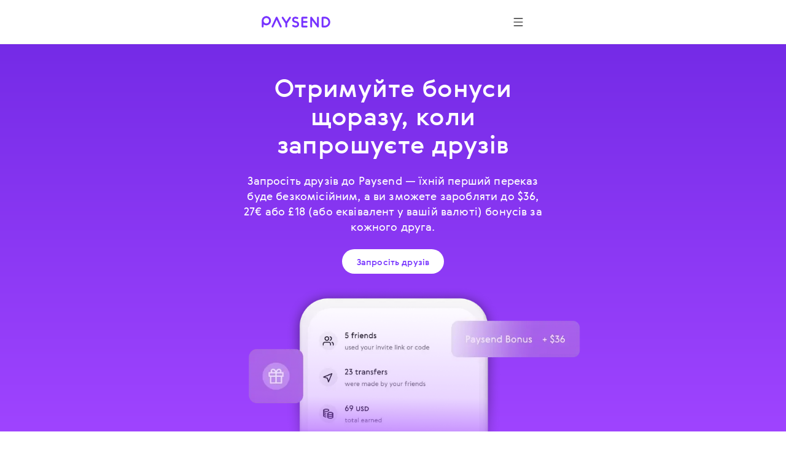

--- FILE ---
content_type: text/html; charset=utf-8
request_url: https://paysend.com/uk-lk/bonus
body_size: 16789
content:
<!DOCTYPE html><html lang="uk"><head><title>Заробляйте з Paysend: Запрошуйте друзів, Отримуйте бонуси</title><style data-styled="true" data-styled-version="6.1.19">.ezSIZv{margin-left:auto;margin-right:auto;max-width:432px;padding-left:20px;padding-right:20px;}/*!sc*/
@media screen and (min-width: 744px){.ezSIZv{max-width:664px;padding-left:40px;padding-right:40px;}}/*!sc*/
@media screen and (min-width: 1440px){.ezSIZv{max-width:1080px;padding-left:180px;padding-right:180px;}}/*!sc*/
data-styled.g120[id="ContainerWide-sc-1u9wn6t-0"]{content:"ezSIZv,"}/*!sc*/
.gnCOzj{margin-left:auto;margin-right:auto;max-width:432px;padding-left:20px;padding-right:20px;}/*!sc*/
@media screen and (min-width: 744px){.gnCOzj{max-width:504px;padding-left:120px;padding-right:120px;}}/*!sc*/
@media screen and (min-width: 1440px){.gnCOzj{max-width:1080px;padding-left:180px;padding-right:180px;}}/*!sc*/
data-styled.g121[id="ContainerNarrow-sc-1u9wn6t-1"]{content:"gnCOzj,"}/*!sc*/
.kGqEfF{overflow:hidden;padding-top:32px;position:relative;}/*!sc*/
@media screen and (min-width: 744px){.kGqEfF{padding-top:48px;}}/*!sc*/
@media screen and (min-width: 1440px){.kGqEfF{padding-top:64px;}}/*!sc*/
data-styled.g123[id="Container-sc-15vofyu-0"]{content:"kGqEfF,"}/*!sc*/
.lkbIAN{display:inline-block;position:relative;width:24px;height:24px;overflow:hidden;border-radius:50%;vertical-align:top;flex-shrink:0;}/*!sc*/
.lkbIAN:before{border:1px solid rgba(0,0,0,0.15);border-radius:50%;bottom:0;content:'';left:0;position:absolute;right:0;top:0;}/*!sc*/
.lkbIAN img{max-width:100%;}/*!sc*/
@media screen and (min-width: 1920px){.lkbIAN{width:24px;height:24px;}}/*!sc*/
data-styled.g129[id="PngIcon-sc-19utend-0"]{content:"lkbIAN,"}/*!sc*/
.zGofT{padding:32px 0;margin-bottom:16px;text-align:center;}/*!sc*/
@media screen and (min-width: 744px){.zGofT{padding:48px;margin-bottom:24px;}}/*!sc*/
@media screen and (min-width: 1440px){.zGofT{padding:64px;margin-bottom:32px;}}/*!sc*/
.bbqIAX{padding:32px 0;text-align:center;}/*!sc*/
@media screen and (min-width: 744px){.bbqIAX{padding:48px;}}/*!sc*/
@media screen and (min-width: 1440px){.bbqIAX{padding:64px;}}/*!sc*/
data-styled.g140[id="HeadingContainer-sc-vzcwhv-0"]{content:"zGofT,bbqIAX,"}/*!sc*/
.jJrsii{background:#ffffff;padding:0 0 64px 0;}/*!sc*/
@media screen and (min-width: 744px){.jJrsii{padding:0 0 96px 0;}}/*!sc*/
@media screen and (min-width: 1440px){.jJrsii{padding:0 0 128px 0;}}/*!sc*/
data-styled.g144[id="Container-sc-1q2q5mb-0"]{content:"jJrsii,"}/*!sc*/
.bgaPzq{background:white;border-radius:24px;box-shadow:0 0 24px 4px rgba(104, 104, 104, 0.08);height:100%;min-height:480px;box-sizing:border-box;word-break:break-word;display:flex;flex-direction:column;justify-content:space-between;overflow:hidden;position:relative;}/*!sc*/
@media screen and (min-width: 744px){.bgaPzq{min-height:628px;border-radius:36px;}}/*!sc*/
@media screen and (min-width: 1440px){.bgaPzq{flex-direction:row;min-height:468px;border-radius:40px;}}/*!sc*/
data-styled.g146[id="TileBlock-sc-1jb2ltj-1"]{content:"bgaPzq,"}/*!sc*/
.guErzr{margin-bottom:8px;}/*!sc*/
@media screen and (min-width: 744px){.guErzr{margin-bottom:12px;}}/*!sc*/
@media screen and (min-width: 1440px){.guErzr{margin-bottom:16px;}}/*!sc*/
data-styled.g150[id="TileWithImgTitle-sc-1jb2ltj-5"]{content:"guErzr,"}/*!sc*/
.gmsQoL{display:flex;flex-direction:column;padding:32px;}/*!sc*/
@media screen and (min-width: 744px){.gmsQoL{padding:48px;}}/*!sc*/
@media screen and (min-width: 1440px){.gmsQoL{padding:64px;justify-content:center;}}/*!sc*/
.gmsQoL ul{list-style:disc outside;margin-left:20px;}/*!sc*/
.gmsQoL ol{list-style:decimal outside;margin-left:26px;}/*!sc*/
@media screen and (min-width: 1440px){.gmsQoL ol{margin-left:32px;}}/*!sc*/
.gmsQoL ol li{margin-bottom:8px;}/*!sc*/
@media screen and (min-width: 1440px){.gmsQoL ol li{margin-bottom:16px;}}/*!sc*/
.gmsQoL ol li:last-child{margin-bottom:0;}/*!sc*/
.gmsQoL p{margin-bottom:16px;}/*!sc*/
.gmsQoL p:last-child{margin-bottom:0;}/*!sc*/
data-styled.g152[id="ContentContainer-sc-1jb2ltj-7"]{content:"gmsQoL,"}/*!sc*/
.llxRCd{display:block;overflow:hidden;}/*!sc*/
@media screen and (min-width: 1440px){.llxRCd{width:468px;min-width:468px;height:468px;margin:0;}}/*!sc*/
.llxRCd img{width:100%;}/*!sc*/
.dzTzzT{display:block;overflow:hidden;}/*!sc*/
@media screen and (min-width: 1440px){.dzTzzT{width:468px;min-width:468px;height:468px;margin:0;order:2;}}/*!sc*/
.dzTzzT img{width:100%;}/*!sc*/
data-styled.g156[id="ImgContainer-sc-1jb2ltj-11"]{content:"llxRCd,dzTzzT,"}/*!sc*/
.ezgAcy{width:20px;height:20px;}/*!sc*/
data-styled.g158[id="IconContainer-sc-1160y8w-0"]{content:"ezgAcy,"}/*!sc*/
.gjahdr{display:inline-flex;flex-shrink:0;align-items:center;justify-content:center;background:none;border-radius:50%;width:40px;height:40px;padding:0;border:none;box-sizing:border-box;cursor:pointer;box-shadow:none;}/*!sc*/
.gjahdr .IconContainer-sc-1160y8w-0 svg{--accent:#4E4E4E;}/*!sc*/
.gjahdr:hover,.gjahdr:active,.gjahdr:focus{background:none;}/*!sc*/
@media (hover:hover){.gjahdr:hover,.gjahdr:active,.gjahdr:focus{background:none;}.gjahdr:hover .IconContainer-sc-1160y8w-0 svg,.gjahdr:active .IconContainer-sc-1160y8w-0 svg,.gjahdr:focus .IconContainer-sc-1160y8w-0 svg{--accent:#4E4E4E;}@media screen and (min-width: 1440px){.gjahdr{width:48px;height:48px;}.gjahdr .IconContainer-sc-1160y8w-0{width:24px;height:24px;}}.gjahdr:focus-visible{background-color:#925CFF;outline:1px dashed;}}/*!sc*/
data-styled.g159[id="CommonButton-sc-1160y8w-1"]{content:"gjahdr,"}/*!sc*/
.fyCMqm{margin:0;padding:0;}/*!sc*/
.fyCMqm img{border:none;height:auto;max-width:100%;vertical-align:top;}/*!sc*/
data-styled.g162[id="IllustrationComponent-sc-1hfoxnx-0"]{content:"fyCMqm,"}/*!sc*/
.gvvaoR{display:flex;flex-wrap:wrap;margin-bottom:32px;}/*!sc*/
@media screen and (min-width: 744px){.gvvaoR{margin-bottom:48px;}}/*!sc*/
@media screen and (min-width: 1440px){.gvvaoR{margin:0 -20px 64px;}}/*!sc*/
data-styled.g163[id="Container-sc-irhh7a-0"]{content:"gvvaoR,"}/*!sc*/
.hCFeME{padding:0 0 24px 0;width:100%;}/*!sc*/
.hCFeME:last-child{padding-bottom:0;}/*!sc*/
@media screen and (min-width: 744px){.hCFeME{padding:0 0 32px 0;}}/*!sc*/
@media screen and (min-width: 1440px){.hCFeME{padding:0 20px 40px 20px;width:100%;box-sizing:border-box;}}/*!sc*/
data-styled.g164[id="TileContainer-sc-irhh7a-1"]{content:"hCFeME,"}/*!sc*/
.hjFXnF{position:relative;margin-bottom:32px;height:300px;}/*!sc*/
@media screen and (min-width: 744px){.hjFXnF{margin-bottom:48px;}}/*!sc*/
@media screen and (min-width: 1440px){.hjFXnF{margin-bottom:64px;height:140px;}}/*!sc*/
.hjFXnF .trustpilot-widget{height:100%;}/*!sc*/
.hjFXnF iframe{border:none;overflow:hidden;}/*!sc*/
data-styled.g166[id="TrustpilotWidget-sc-e0y11g-1"]{content:"hjFXnF,"}/*!sc*/
.bjVcsb{display:flex;flex-direction:column;align-items:center;margin-bottom:32px;}/*!sc*/
.bjVcsb img{margin-bottom:24px;}/*!sc*/
.bjVcsb img:last-child{margin-bottom:0;}/*!sc*/
@media screen and (min-width: 744px){.bjVcsb{margin-bottom:48px;}}/*!sc*/
@media screen and (min-width: 1440px){.bjVcsb{flex-direction:row;justify-content:center;margin-bottom:64px;}.bjVcsb img{margin-bottom:0;margin-right:32px;}.bjVcsb img:last-child{margin-right:0;}}/*!sc*/
data-styled.g167[id="FtLogo-sc-e0y11g-2"]{content:"bjVcsb,"}/*!sc*/
.gXguko{background-color:#ffffff;display:flex;flex-direction:column;flex:1;}/*!sc*/
data-styled.g175[id="PageWrapper-sc-16pgr0b-0"]{content:"gXguko,"}/*!sc*/
.iwhxIy{padding-top:104px;text-align:center;box-sizing:border-box;background:linear-gradient(180deg, #7028E4 0%, #9F44FF 100%);background-size:cover;background-position:50% 50%;background-repeat:no-repeat;display:flex;flex-direction:column;justify-content:space-between;overflow:hidden;}/*!sc*/
@media screen and (min-width: 744px){.iwhxIy{padding-top:120px;}}/*!sc*/
@media screen and (min-width: 1440px){.iwhxIy{text-align:center;padding-top:152px;}}/*!sc*/
data-styled.g549[id="HeroContainer-sc-lt5i81-0"]{content:"iwhxIy,"}/*!sc*/
.hKqDDd{display:flex;flex-direction:column;align-items:center;}/*!sc*/
@media screen and (min-width: 1440px){.hKqDDd{flex-direction:column;}}/*!sc*/
data-styled.g550[id="HeroContent-sc-lt5i81-1"]{content:"hKqDDd,"}/*!sc*/
.cSDlka{margin-bottom:16px;}/*!sc*/
@media screen and (min-width: 744px){.cSDlka{margin-bottom:24px;}}/*!sc*/
@media screen and (min-width: 1440px){.cSDlka{margin-bottom:32px;}}/*!sc*/
data-styled.g554[id="HeroTitle-sc-lt5i81-5"]{content:"cSDlka,"}/*!sc*/
.ldcOQE{max-width:335px;margin:0 auto 16px;}/*!sc*/
@media screen and (min-width: 744px){.ldcOQE{max-width:504px;margin:0 auto 24px;}}/*!sc*/
@media screen and (min-width: 1440px){.ldcOQE{max-width:893px;margin:0 auto 32px;}}/*!sc*/
data-styled.g555[id="HeroSubtitle-sc-lt5i81-6"]{content:"ldcOQE,"}/*!sc*/
.fTA-DFi{margin-bottom:16px;min-height:40px;}/*!sc*/
@media screen and (min-width: 744px){.fTA-DFi{margin-bottom:24px;}}/*!sc*/
@media screen and (min-width: 1440px){.fTA-DFi{margin-bottom:32px;min-height:48px;}}/*!sc*/
data-styled.g556[id="BtnContainer-sc-lt5i81-7"]{content:"fTA-DFi,"}/*!sc*/
.lbTwEJ{margin-bottom:32px;text-align:center;}/*!sc*/
@media screen and (min-width: 744px){.lbTwEJ{margin-bottom:48px;}}/*!sc*/
@media screen and (min-width: 1440px){.lbTwEJ{margin-bottom:64px;text-align:center;}}/*!sc*/
data-styled.g565[id="BtnContainer-sc-1f2gsx-0"]{content:"lbTwEJ,"}/*!sc*/
</style><meta name="title" content="Заробляйте з Paysend: Запрошуйте друзів, Отримуйте бонуси"/><meta property="og:title" content="Заробляйте з Paysend: Запрошуйте друзів, Отримуйте бонуси"/><meta name="description" content="Запросіть друзів до Paysend та відкривайте винагороди! Вони отримують перший переказ без комісії, а ви заробляєте до $36/€27/£18 (або місцевий еквівалент) за кожного друга."/><meta property="og:description" content="Запросіть друзів до Paysend та відкривайте винагороди! Вони отримують перший переказ без комісії, а ви заробляєте до $36/€27/£18 (або місцевий еквівалент) за кожного друга."/><meta charSet="utf-8"/><meta name="google-site-verification" content="MLEx3oMCOjSfB00oiNmFsEFMvU01mLoaeq3Nv4g83WE2"/><meta property="og:type" content="website"/><link rel="canonical" href="https://paysend.com/uk-lk/bonus"/><meta property="og:url" content="https://paysend.com/uk-lk/bonus"/><meta name="theme-color" content="#fff"/><meta name="apple-mobile-web-app-status-bar-style" content="black-translucent"/><meta http-equiv="X-UA-Compatible" content="IE=edge"/><meta name="viewport" content="width=device-width, initial-scale=1.0"/><link type="text/css" rel="stylesheet" href="/promo.363995df37f3c4509b26.css"/><link rel="shortcut icon" href="https://cloud.paysend.com/images/web/favicon/favicon.ico"/><link rel="apple-touch-icon" href="https://cloud.paysend.com/images/web/favicon/favicon-57.png" sizes="57x57"/><link rel="apple-touch-icon-precomposed" href="https://cloud.paysend.com/images/web/favicon/favicon-57.png" sizes="57x57"/><link rel="apple-touch-icon" href="https://cloud.paysend.com/images/web/favicon/favicon-72.png" sizes="72x72"/><link rel="apple-touch-icon" href="https://cloud.paysend.com/images/web/favicon/favicon-114.png" sizes="114x114"/><link rel="apple-touch-icon" href="https://cloud.paysend.com/images/web/favicon/favicon-120.png" sizes="120x120"/><link rel="apple-touch-icon" href="https://cloud.paysend.com/images/web/favicon/favicon-144.png" sizes="144x144"/><link rel="apple-touch-icon" href="https://cloud.paysend.com/images/web/favicon/favicon-152.png" sizes="152x152"/><link rel="apple-touch-icon" href="https://cloud.paysend.com/images/web/favicon/favicon-180.png" sizes="180x180"/><script>window.__INITIAL_DATA__={};window.__INITIAL_STATE__={"app":{"updateRedux":false,"isShowSpinner":false,"isShowModal":false,"isShowPopup":false,"country":"lk","acceptedCountry":"lk","kycDocs":[]},"calculator":{},"auth":{},"language":{"languages":[],"lang":"uk"},"form":{},"messages":{"jsMessages":{},"pageMessages":{},"complexMessages":{}},"history":{},"send":{},"request":{},"chat":{},"cards":{},"extra":{"strapiApi":{"id":11,"createdAt":"2025-09-12T13:29:29.494Z","updatedAt":"2025-10-03T09:47:36.420Z","publishedAt":"2025-09-12T13:29:36.796Z","locale":"uk","hero_block":{"id":364,"title":"Отримуйте бонуси щоразу, коли запрошуєте друзів","text":"Запросіть друзів до Paysend — їхній перший переказ буде безкомісійним, а ви зможете заробляти до $36, 27€ або £18 \(або еквівалент у вашій валюті\) бонусів за кожного друга.","isMobileBtn":null,"note":null,"hero_note":null,"extra_block_title":null,"img":[{"id":3012,"name":"hero-a.webp","alternativeText":null,"caption":null,"width":894,"height":314,"formats":{"small":{"ext":".webp","url":"https:\/\/cloud.paysend.com\/strapi\/prod\/small_hero_a_e3a908d378.webp","hash":"small_hero_a_e3a908d378","mime":"image\/webp","name":"small_hero-a.webp","path":null,"size":15.72,"width":500,"height":176,"sizeInBytes":15724},"medium":{"ext":".webp","url":"https:\/\/cloud.paysend.com\/strapi\/prod\/medium_hero_a_e3a908d378.webp","hash":"medium_hero_a_e3a908d378","mime":"image\/webp","name":"medium_hero-a.webp","path":null,"size":35.33,"width":750,"height":263,"sizeInBytes":35334},"thumbnail":{"ext":".webp","url":"https:\/\/cloud.paysend.com\/strapi\/prod\/thumbnail_hero_a_e3a908d378.webp","hash":"thumbnail_hero_a_e3a908d378","mime":"image\/webp","name":"thumbnail_hero-a.webp","path":null,"size":4.16,"width":245,"height":86,"sizeInBytes":4158}},"hash":"hero_a_e3a908d378","ext":".webp","mime":"image\/webp","size":52.73,"url":"https:\/\/cloud.paysend.com\/strapi\/prod\/hero_a_e3a908d378.webp","previewUrl":null,"provider":"strapi-provider-upload-aws-s3-plus-cdn","provider_metadata":null,"createdAt":"2025-09-11T08:03:16.310Z","updatedAt":"2025-09-11T08:03:16.310Z","folderPath":"\/47"},{"id":3015,"name":"hero-a@2x.webp","alternativeText":null,"caption":null,"width":1787,"height":628,"formats":{"large":{"ext":".webp","url":"https:\/\/cloud.paysend.com\/strapi\/prod\/large_hero_a_2x_2feb2ce120.webp","hash":"large_hero_a_2x_2feb2ce120","mime":"image\/webp","name":"large_hero-a@2x.webp","path":null,"size":52.5,"width":1000,"height":351,"sizeInBytes":52498},"small":{"ext":".webp","url":"https:\/\/cloud.paysend.com\/strapi\/prod\/small_hero_a_2x_2feb2ce120.webp","hash":"small_hero_a_2x_2feb2ce120","mime":"image\/webp","name":"small_hero-a@2x.webp","path":null,"size":12.08,"width":500,"height":176,"sizeInBytes":12084},"medium":{"ext":".webp","url":"https:\/\/cloud.paysend.com\/strapi\/prod\/medium_hero_a_2x_2feb2ce120.webp","hash":"medium_hero_a_2x_2feb2ce120","mime":"image\/webp","name":"medium_hero-a@2x.webp","path":null,"size":26.91,"width":750,"height":264,"sizeInBytes":26914},"thumbnail":{"ext":".webp","url":"https:\/\/cloud.paysend.com\/strapi\/prod\/thumbnail_hero_a_2x_2feb2ce120.webp","hash":"thumbnail_hero_a_2x_2feb2ce120","mime":"image\/webp","name":"thumbnail_hero-a@2x.webp","path":null,"size":3.58,"width":245,"height":86,"sizeInBytes":3580}},"hash":"hero_a_2x_2feb2ce120","ext":".webp","mime":"image\/webp","size":187.82,"url":"https:\/\/cloud.paysend.com\/strapi\/prod\/hero_a_2x_2feb2ce120.webp","previewUrl":null,"provider":"strapi-provider-upload-aws-s3-plus-cdn","provider_metadata":null,"createdAt":"2025-09-11T08:03:18.018Z","updatedAt":"2025-09-11T08:03:18.018Z","folderPath":"\/47"}],"color":{"id":390,"bgColor":"aubergine04","titleGradient":null,"titleColor":null,"whiteText":true},"btn":{"id":934,"title":"Запросіть друзів","isModal":null,"btn_modal":null,"url":"\/registration","isBlank":null,"isExternalButton":null},"btn_mobile":null,"bgImg":null,"btnDemo":null,"extra_button":null,"extra_secondary_button":null},"headline1":{"id":561,"title":"Як це працює","text":null,"isMobileBtn":null,"add_country_lang_inside_link":null,"btn":null,"btn_mobile":null,"btnDemo":null},"tiles_section":[{"id":10610,"title":"3 прості кроки","subtitle":"<ol><li>Поділіться своїм запрошувальним посиланням або кодом із застосунку через WhatsApp, SMS, email або соцмережі.<\/li><li>Ваш друг реєструється та робить свій перший переказ — він буде безкомісійним.<\/li><li>Ви починаєте заробляти винагороду за кожен їхній переказ.<\/li><\/ol>","variant":"withImg","size":null,"imgTop":true,"fullwidth":true,"btn_title":null,"url":null,"add_country_lang_inside_link":null,"enabled":null,"isExternalButton":null,"isCommonButton":null,"note":null,"img":[{"id":3008,"name":"steps-a.webp","alternativeText":null,"caption":null,"width":468,"height":468,"formats":{"thumbnail":{"ext":".webp","url":"https:\/\/cloud.paysend.com\/strapi\/prod\/thumbnail_steps_a_75be11ce73.webp","hash":"thumbnail_steps_a_75be11ce73","mime":"image\/webp","name":"thumbnail_steps-a.webp","path":null,"size":2.8,"width":156,"height":156,"sizeInBytes":2804}},"hash":"steps_a_75be11ce73","ext":".webp","mime":"image\/webp","size":22.6,"url":"https:\/\/cloud.paysend.com\/strapi\/prod\/steps_a_75be11ce73.webp","previewUrl":null,"provider":"strapi-provider-upload-aws-s3-plus-cdn","provider_metadata":null,"createdAt":"2025-09-11T08:03:15.771Z","updatedAt":"2025-09-11T08:03:15.771Z","folderPath":"\/47"},{"id":3014,"name":"steps-a@2x.webp","alternativeText":null,"caption":null,"width":936,"height":936,"formats":{"small":{"ext":".webp","url":"https:\/\/cloud.paysend.com\/strapi\/prod\/small_steps_a_2x_82625d6ecc.webp","hash":"small_steps_a_2x_82625d6ecc","mime":"image\/webp","name":"small_steps-a@2x.webp","path":null,"size":28.37,"width":500,"height":500,"sizeInBytes":28366},"medium":{"ext":".webp","url":"https:\/\/cloud.paysend.com\/strapi\/prod\/medium_steps_a_2x_82625d6ecc.webp","hash":"medium_steps_a_2x_82625d6ecc","mime":"image\/webp","name":"medium_steps-a@2x.webp","path":null,"size":67.73,"width":750,"height":750,"sizeInBytes":67728},"thumbnail":{"ext":".webp","url":"https:\/\/cloud.paysend.com\/strapi\/prod\/thumbnail_steps_a_2x_82625d6ecc.webp","hash":"thumbnail_steps_a_2x_82625d6ecc","mime":"image\/webp","name":"thumbnail_steps-a@2x.webp","path":null,"size":1.82,"width":156,"height":156,"sizeInBytes":1822}},"hash":"steps_a_2x_82625d6ecc","ext":".webp","mime":"image\/webp","size":50.11,"url":"https:\/\/cloud.paysend.com\/strapi\/prod\/steps_a_2x_82625d6ecc.webp","previewUrl":null,"provider":"strapi-provider-upload-aws-s3-plus-cdn","provider_metadata":null,"createdAt":"2025-09-11T08:03:16.582Z","updatedAt":"2025-09-11T08:03:16.582Z","folderPath":"\/47"}],"color":{"id":5453,"bgColor":null,"titleGradient":null,"titleColor":"gray80","whiteText":null}},{"id":10612,"title":"Заробляйте бонуси","subtitle":"<p>За кожен з перших 12 переказів вашого друга протягом його перших 12 місяців ви отримуватимете £1.50, €2.25 або $3 \(або місцевий еквівалент\) — незалежно від того, чи є переказ внутрішнім, чи міжнародним.<\/p><p>Це означає, що ви можете заробляти до £18, €27 або $36 \(або місцевий еквівалент\) за кожного друга.<\/p>","variant":"withImg","size":null,"imgTop":null,"fullwidth":true,"btn_title":null,"url":null,"add_country_lang_inside_link":null,"enabled":null,"isExternalButton":null,"isCommonButton":null,"note":null,"img":[{"id":3006,"name":"earn-a.webp","alternativeText":null,"caption":null,"width":468,"height":468,"formats":{"thumbnail":{"ext":".webp","url":"https:\/\/cloud.paysend.com\/strapi\/prod\/thumbnail_earn_a_5269b62bdf.webp","hash":"thumbnail_earn_a_5269b62bdf","mime":"image\/webp","name":"thumbnail_earn-a.webp","path":null,"size":5.21,"width":156,"height":156,"sizeInBytes":5210}},"hash":"earn_a_5269b62bdf","ext":".webp","mime":"image\/webp","size":29.1,"url":"https:\/\/cloud.paysend.com\/strapi\/prod\/earn_a_5269b62bdf.webp","previewUrl":null,"provider":"strapi-provider-upload-aws-s3-plus-cdn","provider_metadata":null,"createdAt":"2025-09-11T08:03:15.583Z","updatedAt":"2025-09-11T08:03:15.583Z","folderPath":"\/47"},{"id":3013,"name":"earn-a@2x.webp","alternativeText":null,"caption":null,"width":936,"height":936,"formats":{"small":{"ext":".webp","url":"https:\/\/cloud.paysend.com\/strapi\/prod\/small_earn_a_2x_9b786abe85.webp","hash":"small_earn_a_2x_9b786abe85","mime":"image\/webp","name":"small_earn-a@2x.webp","path":null,"size":28.43,"width":500,"height":500,"sizeInBytes":28430},"medium":{"ext":".webp","url":"https:\/\/cloud.paysend.com\/strapi\/prod\/medium_earn_a_2x_9b786abe85.webp","hash":"medium_earn_a_2x_9b786abe85","mime":"image\/webp","name":"medium_earn-a@2x.webp","path":null,"size":53.65,"width":750,"height":750,"sizeInBytes":53652},"thumbnail":{"ext":".webp","url":"https:\/\/cloud.paysend.com\/strapi\/prod\/thumbnail_earn_a_2x_9b786abe85.webp","hash":"thumbnail_earn_a_2x_9b786abe85","mime":"image\/webp","name":"thumbnail_earn-a@2x.webp","path":null,"size":4.9,"width":156,"height":156,"sizeInBytes":4904}},"hash":"earn_a_2x_9b786abe85","ext":".webp","mime":"image\/webp","size":83.03,"url":"https:\/\/cloud.paysend.com\/strapi\/prod\/earn_a_2x_9b786abe85.webp","previewUrl":null,"provider":"strapi-provider-upload-aws-s3-plus-cdn","provider_metadata":null,"createdAt":"2025-09-11T08:03:16.473Z","updatedAt":"2025-09-11T08:03:16.473Z","folderPath":"\/47"}],"color":{"id":5452,"bgColor":null,"titleGradient":null,"titleColor":"gray80","whiteText":null}},{"id":10611,"title":"Переваги для ваших друзів","subtitle":"Кожен запрошений друг отримає безкомісійний перший переказ, миттєві перекази з вигідними курсами, а також зможе запрошувати власних друзів, щоб заробляти бонуси Paysend.","variant":"withImg","size":null,"imgTop":true,"fullwidth":true,"btn_title":null,"url":null,"add_country_lang_inside_link":false,"enabled":null,"isExternalButton":null,"isCommonButton":null,"note":null,"img":[{"id":3007,"name":"benefits-a.webp","alternativeText":null,"caption":null,"width":468,"height":468,"formats":{"thumbnail":{"ext":".webp","url":"https:\/\/cloud.paysend.com\/strapi\/prod\/thumbnail_benefits_a_651b0065d3.webp","hash":"thumbnail_benefits_a_651b0065d3","mime":"image\/webp","name":"thumbnail_benefits-a.webp","path":null,"size":6.16,"width":156,"height":156,"sizeInBytes":6160}},"hash":"benefits_a_651b0065d3","ext":".webp","mime":"image\/webp","size":23.82,"url":"https:\/\/cloud.paysend.com\/strapi\/prod\/benefits_a_651b0065d3.webp","previewUrl":null,"provider":"strapi-provider-upload-aws-s3-plus-cdn","provider_metadata":null,"createdAt":"2025-09-11T08:03:15.663Z","updatedAt":"2025-09-11T08:03:15.663Z","folderPath":"\/47"},{"id":3009,"name":"benefits-a@2x.webp","alternativeText":null,"caption":null,"width":936,"height":936,"formats":{"small":{"ext":".webp","url":"https:\/\/cloud.paysend.com\/strapi\/prod\/small_benefits_a_2x_db3e848595.webp","hash":"small_benefits_a_2x_db3e848595","mime":"image\/webp","name":"small_benefits-a@2x.webp","path":null,"size":25.26,"width":500,"height":500,"sizeInBytes":25260},"medium":{"ext":".webp","url":"https:\/\/cloud.paysend.com\/strapi\/prod\/medium_benefits_a_2x_db3e848595.webp","hash":"medium_benefits_a_2x_db3e848595","mime":"image\/webp","name":"medium_benefits-a@2x.webp","path":null,"size":38.78,"width":750,"height":750,"sizeInBytes":38776},"thumbnail":{"ext":".webp","url":"https:\/\/cloud.paysend.com\/strapi\/prod\/thumbnail_benefits_a_2x_db3e848595.webp","hash":"thumbnail_benefits_a_2x_db3e848595","mime":"image\/webp","name":"thumbnail_benefits-a@2x.webp","path":null,"size":6.15,"width":156,"height":156,"sizeInBytes":6150}},"hash":"benefits_a_2x_db3e848595","ext":".webp","mime":"image\/webp","size":54.66,"url":"https:\/\/cloud.paysend.com\/strapi\/prod\/benefits_a_2x_db3e848595.webp","previewUrl":null,"provider":"strapi-provider-upload-aws-s3-plus-cdn","provider_metadata":null,"createdAt":"2025-09-11T08:03:16.099Z","updatedAt":"2025-09-11T08:03:16.099Z","folderPath":"\/47"}],"color":{"id":5454,"bgColor":null,"titleGradient":null,"titleColor":"gray80","whiteText":null}},{"id":10613,"title":"Як використовувати бонуси","subtitle":"<p>Ви можете безкоштовно вивести свій бонус на банківську картку у вашій локальній валюті, як тільки у вас буде щонайменше £5, €5 або $5 \(або місцевий еквівалент\).<\/p><p>Просто перейдіть у Профіль > Бонус Paysend > Вивести бонуси, коли кошти будуть доступні.<\/p>","variant":"withImg","size":null,"imgTop":null,"fullwidth":true,"btn_title":null,"url":null,"add_country_lang_inside_link":null,"enabled":null,"isExternalButton":null,"isCommonButton":null,"note":null,"img":[{"id":3011,"name":"how-to-use-a.webp","alternativeText":null,"caption":null,"width":468,"height":468,"formats":{"thumbnail":{"ext":".webp","url":"https:\/\/cloud.paysend.com\/strapi\/prod\/thumbnail_how_to_use_a_32036d685b.webp","hash":"thumbnail_how_to_use_a_32036d685b","mime":"image\/webp","name":"thumbnail_how-to-use-a.webp","path":null,"size":1.37,"width":156,"height":156,"sizeInBytes":1366}},"hash":"how_to_use_a_32036d685b","ext":".webp","mime":"image\/webp","size":6.36,"url":"https:\/\/cloud.paysend.com\/strapi\/prod\/how_to_use_a_32036d685b.webp","previewUrl":null,"provider":"strapi-provider-upload-aws-s3-plus-cdn","provider_metadata":null,"createdAt":"2025-09-11T08:03:16.218Z","updatedAt":"2025-09-11T08:03:16.218Z","folderPath":"\/47"},{"id":3010,"name":"how-to-use-a@2x.webp","alternativeText":null,"caption":null,"width":936,"height":936,"formats":{"small":{"ext":".webp","url":"https:\/\/cloud.paysend.com\/strapi\/prod\/small_how_to_use_a_2x_6e292ef101.webp","hash":"small_how_to_use_a_2x_6e292ef101","mime":"image\/webp","name":"small_how-to-use-a@2x.webp","path":null,"size":6.69,"width":500,"height":500,"sizeInBytes":6690},"medium":{"ext":".webp","url":"https:\/\/cloud.paysend.com\/strapi\/prod\/medium_how_to_use_a_2x_6e292ef101.webp","hash":"medium_how_to_use_a_2x_6e292ef101","mime":"image\/webp","name":"medium_how-to-use-a@2x.webp","path":null,"size":11,"width":750,"height":750,"sizeInBytes":11004},"thumbnail":{"ext":".webp","url":"https:\/\/cloud.paysend.com\/strapi\/prod\/thumbnail_how_to_use_a_2x_6e292ef101.webp","hash":"thumbnail_how_to_use_a_2x_6e292ef101","mime":"image\/webp","name":"thumbnail_how-to-use-a@2x.webp","path":null,"size":1.38,"width":156,"height":156,"sizeInBytes":1380}},"hash":"how_to_use_a_2x_6e292ef101","ext":".webp","mime":"image\/webp","size":14.51,"url":"https:\/\/cloud.paysend.com\/strapi\/prod\/how_to_use_a_2x_6e292ef101.webp","previewUrl":null,"provider":"strapi-provider-upload-aws-s3-plus-cdn","provider_metadata":null,"createdAt":"2025-09-11T08:03:16.176Z","updatedAt":"2025-09-11T08:03:16.176Z","folderPath":"\/47"}],"color":{"id":5455,"bgColor":null,"titleGradient":null,"titleColor":"gray80","whiteText":null}}],"terms_link":{"id":941,"title":"Ознайомтесь з умовами обслуговування","isModal":null,"btn_modal":null,"url":"https:\/\/cdn.paysend.com\/web\/docs\/paysend_plc_term_en.pdf","isBlank":null,"isExternalButton":null},"seo":{"id":776,"metaTitle":"Заробляйте з Paysend: Запрошуйте друзів, Отримуйте бонуси","metaDescription":"Запросіть друзів до Paysend та відкривайте винагороди! Вони отримують перший переказ без комісії, а ви заробляєте до $36\/€27\/£18 \(або місцевий еквівалент\) за кожного друга.","keywords":null,"articleSection":null,"articleGenre":null,"ShareImage":{"id":113,"alt":"Запросіть своїх друзів до Paysend і заробіть до 36 доларів, 27 євро або 18 фунтів стерлінгів у вигляді винагороди за рекомендацію.","media":null}},"faq":{"id":153,"title":"FAQ","text":null,"questions":[{"id":1235,"title":"Що таке програма «Запросіть друга»?","text":"<p>Запрошуйте друзів приєднатися до Paysend, і коли вони зареєструються та здійснять свій перший міжнародний переказ, ви отримаєте винагороду як подяку!<\/p>"},{"id":1236,"title":"Хто може брати участь у бонусній програмі Paysend?","text":"<p>Програма доступна для всіх клієнтів Paysend, за винятком тих, хто зареєстрований у Бразилії, Чилі, Колумбії, Казахстані, Молдові, Перу та Узбекистані.<\/p>"},{"id":1237,"title":"Як це працює?","text":"<ul><li>Натисніть «Запросити друзів» у розділі «Профіль» у вашому додатку Paysend.<\/li><li>Поділіться своїм унікальним посиланням або кодом запрошення зі своїм другом.<\/li><li>Ваш друг реєструється, використовуючи ваше посилання або код запрошення.<\/li><li>Після його першого переказу ви отримуєте винагороду.<\/li><\/ul>"},{"id":1238,"title":"Чи можу я ділитися своїм запрошувальним кодом або посиланням у соцмережах?","text":"<p>Так! Поділіться ним у соціальних мережах, електронною поштою або через месенджери. Ви можете запросити стільки друзів, скільки захочете.<\/p>"},{"id":1239,"title":"Що станеться, якщо мій друг забуде використати мій код?","text":"<p>Ваш друг повинен використати ваше запрошення під час реєстрації або код запрошення під час першого переказу. На жаль, реферальні бонуси не можуть бути нараховані заднім числом.<\/p>"},{"id":1244,"title":"Які винагороди я отримаю?","text":"<ul><li>Отримуйте бонуси за кожні 12 успішних переказів, здійснених кожним другом протягом 12 місяців.<\/li><li>Ви отримаєте 1,50 фунта стерлінгів, 2,25 євро або 3 долари за кожен переказ \(або еквівалентну суму в іншій валюті\) залежно від країни реєстрації.<\/li><li>Винагорода застосовується до всіх переказів, за винятком бонусних знять коштів і мікродебету \(платежів для перевірки картки\), які не враховуються при визначенні права на отримання бонусу.<\/li><\/ul>"},{"id":1240,"title":"Які винагороди отримає мій друг?","text":"<ul><li>Скасування комісії за перший переказ<\/li><li>Миттєві перекази з вигідним курсом обміну валют<\/li><li>Можливість запрошувати інших і заробляти власні бонуси<\/li><\/ul>"},{"id":1243,"title":"Для чого я можу використати свою винагороду?","text":"<ul><li>Бонуси можна вивести на банківську картку у вашій місцевій валюті \(мінімум 5 фунтів стерлінгів, 5 євро або 5 доларів США\).<\/li><li>Щоб вивести кошти:<br>- Перейдіть до профілю<br>- Виберіть «Бонус Paysend»<br>- Натисніть «Вивести бонуси Paysend» і дотримуйтесь інструкцій<\/li><li>Виведення коштів недоступне в деяких країнах \(наприклад, Молдова, Україна, Білорусь, Китай\).<\/li><\/ul>"},{"id":1242,"title":"Мій друг здійснив переказ, але я не отримав\(ла\) винагороду. Що мені робити?","text":"<p>Переконайтеся, що вони використали ваш код або посилання для запрошення та завершили другий переказ. Якщо проблема не вирішилася, зверніться до служби підтримки клієнтів.<\/p>"},{"id":1241,"title":"Чому мій запрошувальний код не працює?","text":"<p>Можливі причини:<\/p><ul><li>Не новий клієнт: Ваш друг вже є клієнтом Paysend.<\/li><li>Неправильне введення: Промокоди чутливі до регістру. Перевірте, чи ви ввели код точно так, як він вказаний у вашому електронному листі або push-повідомленні.<\/li><\/ul><p>Дізнайтеся більше про промокоди <a href=\"https:\/\/paysend.com\/tl-gb\/bonus#:~:text=on%20promo%20codes%2C-,here,-%2C%20or%20contact%20Customer\" target=\"_blank\" rel=\"noopener noreferrer\"><span style=\"color:#7633FF;\"><u>тут<\/u><\/span><\/a> або, за необхідності, зверніться до служби підтримки клієнтів.<\/p>"},{"id":1245,"title":"Чи можу я побачити, скільки друзів я запросив?","text":"<p>Так! Відстежуйте рефералів та винагороди в розділі «Запросити друзів» у вашому додатку.<\/p>"}]},"tiles_section_2":[],"_extra":{"javaScriptDisabledWarning":{"title":"snackbar.browsers.title","text":"snackbar.browsers.text"}}},"noAuthFooter":{"id":3,"copyright":"Paysend Group © 2026. Всі права захищені.","licence":"<a class=\"link\" target=\"_blank\" href=\"https:\/\/paysend.com\/rules\/privacy-policy\">Політика конфіденційності<\/a> <\/br><\/br>Paysend plc авторизований і регулюється управлінням з фінансового регулювання та контролю Великобританії \"FCA\". Номер реєстрації 900004. Номер компанії SC376020. <\/br>Головний офіс: 20 Garrick Street, London, WC2E 9BT, Великобританія","footerDescription":"Common footer","createdAt":"2022-08-02T15:50:25.246Z","updatedAt":"2024-06-18T11:51:12.543Z","publishedAt":"2022-08-22T19:28:41.630Z","isDefault":true,"rank":null,"links":[{"id":61,"isBlank":false,"name":"Блог","url":"\/blog","countryLinks":[],"subMenu":[]},{"id":88,"isBlank":null,"name":"Новини","url":"\/news","countryLinks":[],"subMenu":[]},{"id":62,"isBlank":false,"name":"Центр допомоги","url":"\/help","countryLinks":[],"subMenu":[]},{"id":63,"isBlank":false,"name":"Запроси друга","url":"\/bonus","countryLinks":[],"subMenu":[]},{"id":65,"isBlank":false,"name":"Кар’єра","url":"\/careers","countryLinks":[],"subMenu":[]}],"legalLinks":[{"id":91,"isBlank":null,"name":"Політика щодо файлів cookie","url":"\/cookie-policy","countryLinks":[],"subMenu":[]},{"id":92,"isBlank":null,"name":"Правила та умови","url":"\/rules","countryLinks":[],"subMenu":[]},{"id":97,"isBlank":null,"name":"Як подати скаргу","url":"\/help\/category\/4755636837917\/section\/6330256607389\/article\/6339164159901","countryLinks":[],"subMenu":[]},{"id":136,"isBlank":null,"name":"Заборонені види діяльності","url":"\/prohibited-activities","countryLinks":[],"subMenu":[]}],"socialLinks":[{"order":"10","id":7,"isBlank":true,"name":"icon-social-link_fb","url":"https:\/\/www.facebook.com\/paysendcom\/"},{"order":"20","id":6,"isBlank":true,"name":"icon-social-link_in","url":"https:\/\/www.instagram.com\/paysendglobal\/"},{"order":"30","id":5,"isBlank":true,"name":"icon-social-link_youtube","url":"https:\/\/www.youtube.com\/c\/Paysend"},{"order":"40","id":10,"isBlank":true,"name":"icon-social-link_linkedin","url":"https:\/\/www.linkedin.com\/company\/paysend\/"},{"order":"60","id":11,"isBlank":true,"name":"icon-social-link_tw","url":"https:\/\/twitter.com\/Paysend"}],"routes":[{"id":8,"url":"\/default-footer"}],"countryCode":"lk","countryName":"Шрі-Ланка","showZendeskChat":false,"language":{"languages":[{"locale":"zh","localeCode":"zh","nameCode":"中文","order":0,"name":"中文"},{"locale":"en","localeCode":"en","nameCode":"English","order":1,"name":"English"},{"locale":"es","localeCode":"es","nameCode":"Español","order":3,"name":"Español"},{"locale":"ru","localeCode":"ru","nameCode":"Русский","order":4,"name":"Русский"},{"locale":"uk","localeCode":"uk","nameCode":"Українська","order":5,"name":"Українська"},{"locale":"de","localeCode":"de","nameCode":"Deutsch","order":6,"name":"Deutsch"},{"locale":"tl","localeCode":"tl","nameCode":"Filipino","order":7,"name":"Filipino"},{"locale":"fr","localeCode":"fr","nameCode":"Français","order":7,"name":"Français"},{"locale":"it","localeCode":"it","nameCode":"Italiano","order":8,"name":"Italiano"},{"locale":"pl","localeCode":"pl","nameCode":"Polski","order":9,"name":"Polski"},{"locale":"ro","localeCode":"ro","nameCode":"Românesc","order":10,"name":"Românesc"},{"locale":"cs","localeCode":"cs","nameCode":"Česky","order":11,"name":"Česky"},{"locale":"tr","localeCode":"tr","nameCode":"Türkçe","order":12,"name":"Türkçe"},{"locale":"uz","localeCode":"uz","nameCode":"O\'zbek","order":13,"name":"O\'zbek"},{"locale":"pt","localeCode":"pt","nameCode":"Português","order":14,"name":"Português"},{"locale":"in","localeCode":"in","nameCode":"Bahasa Indonesia","order":16,"name":"Bahasa Indonesia"},{"locale":"vi","localeCode":"vi","nameCode":"Tiếng Việt","order":17,"name":"Tiếng Việt"}],"lang":"uk","country":"lk","siteLanguageTitle":"Оберіть мову:"},"messages":{"siteSpinnerText":"Зачекайте","snackbarMessage":"Дякуємо за відгук!"},"_extra":{"javaScriptDisabledWarning":{"title":"snackbar.browsers.title","text":"snackbar.browsers.text"}}},"newNoAuthMenu":{"isBanner":false,"isSend":true,"isRequest":true,"header":[{"id":2,"title":"Підприємство","position":2,"authorised_user":false,"nav_links":[{"id":30,"title":"API для виплат","url":"\/uk-lk\/business\/enterprise","additional_info":null,"authorised_user":null,"isBanner":null,"isSend":null,"isRequest":null,"color":null,"modal_window":null,"icon":{"id":2013,"name":"payout_api.svg","alternativeText":null,"caption":null,"width":24,"height":24,"formats":null,"hash":"payout_api_d72358ffe9","ext":".svg","mime":"image\/svg+xml","size":1.15,"url":"https:\/\/cloud.paysend.com\/strapi\/prod\/payout_api_d72358ffe9.svg","previewUrl":null,"provider":"strapi-provider-upload-aws-s3-plus-cdn","provider_metadata":null,"createdAt":"2023-04-03T16:07:43.100Z","updatedAt":"2023-04-03T16:07:43.100Z","folderPath":"\/37"},"isBlank":null,"isExternalButton":null},{"id":31,"title":"Миттєві виплати на рахунок","url":"\/uk-lk\/business\/instant-account-payout","additional_info":null,"authorised_user":null,"isBanner":null,"isSend":null,"isRequest":null,"color":null,"modal_window":null,"icon":{"id":2006,"name":"instant_payment.svg","alternativeText":null,"caption":null,"width":24,"height":24,"formats":null,"hash":"instant_payment_7b870cd9af","ext":".svg","mime":"image\/svg+xml","size":0.91,"url":"https:\/\/cloud.paysend.com\/strapi\/prod\/instant_payment_7b870cd9af.svg","previewUrl":null,"provider":"strapi-provider-upload-aws-s3-plus-cdn","provider_metadata":null,"createdAt":"2023-04-03T16:07:42.768Z","updatedAt":"2023-04-03T16:07:42.768Z","folderPath":"\/37"},"isBlank":null,"isExternalButton":null},{"id":135,"title":"Допомога","url":"https:\/\/businesshelp.paysend.com\/hc\/en-gb\/categories\/21444045151005-Enterprise","additional_info":null,"authorised_user":null,"isBanner":null,"isSend":null,"isRequest":null,"color":null,"modal_window":null,"icon":{"id":2008,"name":"life_buoy.svg","alternativeText":null,"caption":null,"width":24,"height":24,"formats":null,"hash":"life_buoy_dd9040fd8b","ext":".svg","mime":"image\/svg+xml","size":1.16,"url":"https:\/\/cloud.paysend.com\/strapi\/prod\/life_buoy_dd9040fd8b.svg","previewUrl":null,"provider":"strapi-provider-upload-aws-s3-plus-cdn","provider_metadata":null,"createdAt":"2023-04-03T16:07:42.870Z","updatedAt":"2024-10-03T11:27:00.446Z","folderPath":"\/37"},"isBlank":null,"isExternalButton":null},{"id":136,"title":"Документація API","url":"https:\/\/developer.paysend.com","additional_info":null,"authorised_user":null,"isBanner":null,"isSend":null,"isRequest":null,"color":null,"modal_window":null,"icon":{"id":2783,"name":"book.svg","alternativeText":null,"caption":null,"width":24,"height":24,"formats":null,"hash":"book_77e29c0a9f","ext":".svg","mime":"image\/svg+xml","size":0.61,"url":"https:\/\/cloud.paysend.com\/strapi\/prod\/book_77e29c0a9f.svg","previewUrl":null,"provider":"strapi-provider-upload-aws-s3-plus-cdn","provider_metadata":null,"createdAt":"2025-03-24T12:52:09.549Z","updatedAt":"2025-03-24T12:52:09.549Z","folderPath":"\/37"},"isBlank":true,"isExternalButton":null}],"submenu":[{"submenu_title":null,"nav_links":[{"id":149,"title":"Відкрийте для себе Paysend Enterprise","url":"\/uk-lk\/enterprise","additional_info":null,"authorised_user":null,"isBanner":null,"isSend":null,"isRequest":null,"color":null,"modal_window":null,"icon":{"id":2942,"name":"Subtract.svg","alternativeText":null,"caption":null,"width":24,"height":24,"formats":null,"hash":"Subtract_a00049bfc3","ext":".svg","mime":"image\/svg+xml","size":1.35,"url":"https:\/\/cloud.paysend.com\/strapi\/prod\/Subtract_a00049bfc3.svg","previewUrl":null,"provider":"strapi-provider-upload-aws-s3-plus-cdn","provider_metadata":null,"createdAt":"2025-07-17T12:48:04.939Z","updatedAt":"2025-07-17T12:48:04.939Z","folderPath":"\/25"},"isBlank":null,"isExternalButton":null}]},{"submenu_title":"Продукти","nav_links":[{"id":153,"title":"Мережа Paysend","url":"\/uk-lk\/enterprise\/paysend-network","additional_info":null,"authorised_user":null,"isBanner":null,"isSend":null,"isRequest":null,"color":null,"modal_window":null,"icon":{"id":2946,"name":"Union.svg","alternativeText":null,"caption":null,"width":22,"height":22,"formats":null,"hash":"Union_3902701480","ext":".svg","mime":"image\/svg+xml","size":0.9,"url":"https:\/\/cloud.paysend.com\/strapi\/prod\/Union_3902701480.svg","previewUrl":null,"provider":"strapi-provider-upload-aws-s3-plus-cdn","provider_metadata":null,"createdAt":"2025-07-17T14:16:34.121Z","updatedAt":"2025-07-17T14:21:17.721Z","folderPath":"\/25"},"isBlank":null,"isExternalButton":null}]},{"submenu_title":"Допомога та ресурси","nav_links":[{"id":151,"title":"Довідник API","url":"https:\/\/developer.paysend.com\/","additional_info":null,"authorised_user":null,"isBanner":null,"isSend":null,"isRequest":null,"color":null,"modal_window":null,"icon":{"id":2949,"name":"Document.svg","alternativeText":null,"caption":null,"width":24,"height":24,"formats":null,"hash":"Document_19e8a06ca9","ext":".svg","mime":"image\/svg+xml","size":1.13,"url":"https:\/\/cloud.paysend.com\/strapi\/prod\/Document_19e8a06ca9.svg","previewUrl":null,"provider":"strapi-provider-upload-aws-s3-plus-cdn","provider_metadata":null,"createdAt":"2025-07-22T06:37:55.605Z","updatedAt":"2025-07-22T06:37:55.605Z","folderPath":"\/25"},"isBlank":null,"isExternalButton":null},{"id":152,"title":"Підтримка клієнтів","url":"https:\/\/businesshelp.paysend.com\/hc\/en-gb\/categories\/21444045151005-Enterprise","additional_info":null,"authorised_user":null,"isBanner":null,"isSend":null,"isRequest":null,"color":null,"modal_window":null,"icon":{"id":2947,"name":"Union.svg","alternativeText":null,"caption":null,"width":22,"height":22,"formats":null,"hash":"Union_15dfba0186","ext":".svg","mime":"image\/svg+xml","size":1.15,"url":"https:\/\/cloud.paysend.com\/strapi\/prod\/Union_15dfba0186.svg","previewUrl":null,"provider":"strapi-provider-upload-aws-s3-plus-cdn","provider_metadata":null,"createdAt":"2025-07-17T14:22:49.111Z","updatedAt":"2025-07-17T14:22:49.111Z","folderPath":"\/25"},"isBlank":null,"isExternalButton":null}]}]},{"id":4,"title":"Компанія","position":4,"authorised_user":false,"nav_links":[{"id":41,"title":"Про нас","url":"\/uk-lk\/about-us","additional_info":null,"authorised_user":null,"isBanner":null,"isSend":null,"isRequest":null,"color":null,"modal_window":null,"icon":null,"isBlank":null,"isExternalButton":null},{"id":42,"title":"Культура","url":"\/uk-lk\/culture","additional_info":null,"authorised_user":null,"isBanner":null,"isSend":null,"isRequest":null,"color":null,"modal_window":null,"icon":null,"isBlank":null,"isExternalButton":null},{"id":43,"title":"Кар\'єра","url":"\/uk-lk\/careers","additional_info":null,"authorised_user":null,"isBanner":null,"isSend":null,"isRequest":null,"color":null,"modal_window":null,"icon":null,"isBlank":null,"isExternalButton":null},{"id":46,"title":"Блог","url":"\/uk-lk\/blog","additional_info":null,"authorised_user":null,"isBanner":null,"isSend":null,"isRequest":null,"color":null,"modal_window":null,"icon":null,"isBlank":null,"isExternalButton":null},{"id":100,"title":"Новини","url":"\/uk-lk\/news","additional_info":null,"authorised_user":null,"isBanner":null,"isSend":null,"isRequest":null,"color":null,"modal_window":null,"icon":null,"isBlank":null,"isExternalButton":null},{"id":44,"title":"Лідерська команда","url":"\/uk-lk\/leadership-team","additional_info":null,"authorised_user":null,"isBanner":null,"isSend":null,"isRequest":null,"color":null,"modal_window":null,"icon":null,"isBlank":null,"isExternalButton":null}]},{"id":5,"title":"Для фізичних осіб","position":1,"authorised_user":false,"nav_links":[{"id":47,"title":"Надішліть гроші","url":"\/uk-lk\/send","additional_info":null,"authorised_user":null,"isBanner":null,"isSend":true,"isRequest":null,"color":null,"modal_window":null,"icon":{"id":2011,"name":"transfer_out.svg","alternativeText":null,"caption":null,"width":24,"height":24,"formats":null,"hash":"transfer_out_afee9091eb","ext":".svg","mime":"image\/svg+xml","size":0.66,"url":"https:\/\/cloud.paysend.com\/strapi\/prod\/transfer_out_afee9091eb.svg","previewUrl":null,"provider":"strapi-provider-upload-aws-s3-plus-cdn","provider_metadata":null,"createdAt":"2023-04-03T16:07:42.933Z","updatedAt":"2023-04-03T16:07:42.933Z","folderPath":"\/37"},"isBlank":null,"isExternalButton":null},{"id":48,"title":"Запросити гроші","url":"\/uk-lk\/request","additional_info":null,"authorised_user":null,"isBanner":null,"isSend":null,"isRequest":true,"color":null,"modal_window":null,"icon":{"id":2009,"name":"transfer_in.svg","alternativeText":null,"caption":null,"width":24,"height":24,"formats":null,"hash":"transfer_in_2492fa6cfd","ext":".svg","mime":"image\/svg+xml","size":0.71,"url":"https:\/\/cloud.paysend.com\/strapi\/prod\/transfer_in_2492fa6cfd.svg","previewUrl":null,"provider":"strapi-provider-upload-aws-s3-plus-cdn","provider_metadata":null,"createdAt":"2023-04-03T16:07:42.887Z","updatedAt":"2023-04-03T16:07:42.887Z","folderPath":"\/37"},"isBlank":null,"isExternalButton":null},{"id":51,"title":"Центр допомоги","url":"\/uk-lk\/help","additional_info":null,"authorised_user":null,"isBanner":null,"isSend":null,"isRequest":null,"color":null,"modal_window":null,"icon":{"id":2008,"name":"life_buoy.svg","alternativeText":null,"caption":null,"width":24,"height":24,"formats":null,"hash":"life_buoy_dd9040fd8b","ext":".svg","mime":"image\/svg+xml","size":1.16,"url":"https:\/\/cloud.paysend.com\/strapi\/prod\/life_buoy_dd9040fd8b.svg","previewUrl":null,"provider":"strapi-provider-upload-aws-s3-plus-cdn","provider_metadata":null,"createdAt":"2023-04-03T16:07:42.870Z","updatedAt":"2024-10-03T11:27:00.446Z","folderPath":"\/37"},"isBlank":null,"isExternalButton":null}]},{"id":3,"title":"btn_section","position":5,"authorised_user":true,"nav_links":[{"id":32,"title":"Вхід","url":"\/login","additional_info":"landing","authorised_user":false,"isBanner":null,"isSend":null,"isRequest":null,"color":"secondary","modal_window":null,"icon":null,"isBlank":null,"isExternalButton":null},{"id":33,"title":"Реєстрація","url":"\/registration","additional_info":"landing","authorised_user":false,"isBanner":null,"isSend":null,"isRequest":null,"color":"primary","modal_window":null,"icon":null,"isBlank":null,"isExternalButton":null},{"id":34,"title":"Рахунок","url":"\/auth\/send\/main.page?login=completed","additional_info":"landing","authorised_user":true,"isBanner":null,"isSend":null,"isRequest":null,"color":"secondary","modal_window":null,"icon":null,"isBlank":null,"isExternalButton":null},{"id":35,"title":"Почати","url":"\/uk-lknull","additional_info":"enterprise","authorised_user":null,"isBanner":null,"isSend":null,"isRequest":null,"color":"primary","modal_window":null,"icon":null,"isBlank":null,"isExternalButton":true},{"id":36,"title":"Вхід","url":"https:\/\/business.paysend.com\/user\/sign-in","additional_info":"acquiring","authorised_user":null,"isBanner":null,"isSend":null,"isRequest":null,"color":"secondary","modal_window":null,"icon":null,"isBlank":null,"isExternalButton":null},{"id":37,"title":"Зв\'яжіться з нами","url":null,"additional_info":"acquiring","authorised_user":null,"isBanner":null,"isSend":null,"isRequest":null,"color":"primary","modal_window":"form","icon":null,"isBlank":null,"isExternalButton":null},{"id":38,"title":"Вхід","url":"https:\/\/business.paysend.com\/user\/sign-in","additional_info":"business","authorised_user":null,"isBanner":null,"isSend":null,"isRequest":null,"color":"secondary","modal_window":null,"icon":null,"isBlank":null,"isExternalButton":null},{"id":40,"title":"Завантажте додаток Paysend","url":"\/uk-lknull","additional_info":"other","authorised_user":null,"isBanner":null,"isSend":null,"isRequest":null,"color":"primary","modal_window":"qr","icon":null,"isBlank":null,"isExternalButton":null},{"id":133,"title":"Відправити запит","url":"\/uk-lk\/requests\/new","additional_info":"zendesk","authorised_user":null,"isBanner":null,"isSend":null,"isRequest":null,"color":"primary","modal_window":null,"icon":null,"isBlank":null,"isExternalButton":null}]}],"_extra":{"javaScriptDisabledWarning":{"title":"snackbar.browsers.title","text":"snackbar.browsers.text"}}},"downloadButtons":[{"id":5,"title":"Apple Store","url":"https:\/\/transfers.onelink.me\/1eze\/856fc524","description":null,"type":"apple","buttonTitle":null},{"id":6,"title":"Android Store","url":"https:\/\/go.onelink.me\/app\/6a0a645f","description":null,"type":"android","buttonTitle":null},{"id":7,"title":"Huawei Store","url":"https:\/\/appgallery.huawei.com\/#\/app\/C102650429","description":null,"type":"huawei","buttonTitle":null},{"id":8,"title":"Зіскануйте камерою телефона, щоб отримати посилання для завантаження додатка.","url":null,"description":"Проскануйте QR-код, щоб завантажити додаток","type":"qr","buttonTitle":"Готово"}],"isMobile":false},"login":{}};window.initialI18nStore=JSON.parse('{"uk":{"translations":{"ps.404.error.description":"Якщо Ви вважаєте, що сторінки немає з нашої вини, напишіть нам.","ps.404.header.text":"Сторінку не знайдено","ps.500.title":"Вибачте, щось пішло не так","ps.404.help":"Допомога і Підтримка"}}}');window.initialLanguage='uk';</script><script src="/vendor-landing.11868b53d0d2ae3dab39.js" defer=""></script><script src="/vendor-promo.5680794d4341b5387b63.js" defer=""></script><script src="/cookie-button.js?v=1" defer=""></script><script src="/promo.780967e771b0eaffdc10.js" defer=""></script></head><body id="noauth_page_id"><noscript><div class="messages__container message_alert"><div class="inner-content"><div class="browsers__title">snackbar.browsers.title</div><p class="browsers__descr">snackbar.browsers.text</p></div></div></noscript><div id="app"><header class="HeaderFixedDesktop-module__headerContainer__IVAUx HeaderFixedDesktop-module__containerWhite__BOOGz"><div class="HeaderFixedDesktop-module__headerContent__Xl7qN"><div class="HeaderFixedDesktop-module__flexPanel__cZ94W"><div class="HeaderFixedDesktop-module__headerLogo__Rv0Tl"><a href="/uk-lk" class="LogoPurple-module__logoPurple__ULa4l"><svg xmlns="http://www.w3.org/2000/svg" role="img" aria-label="[Paysend money transfer services]" height="24" width="116" viewBox="0 0 116 24" version="1.1"><title>Paysend money transfer services</title><path fill="#73f" d="M9.75 5.25C7.26472 5.25 5.25 7.26472 5.25 9.75C5.25 12.2353 7.26472 14.25 9.75 14.25C12.2353 14.25 14.25 12.2353 14.25 9.75C14.25 7.26472 12.2353 5.25 9.75 5.25ZM5.25 15.7505C6.50349 16.6921 8.06159 17.25 9.75 17.25C13.8921 17.25 17.25 13.8921 17.25 9.75C17.25 5.60786 13.8921 2.25 9.75 2.25C5.75922 2.25 2.49645 5.36695 2.26333 9.29919C2.25454 9.36488 2.25 9.43191 2.25 9.5V9.75V19.25C2.25 20.0784 2.92157 20.75 3.75 20.75C4.57843 20.75 5.25 20.0784 5.25 19.25V15.7505ZM49.0821 3.50192C49.7713 3.96145 49.9576 4.89276 49.4981 5.58205L43.75 14.2042V19.25C43.75 20.0784 43.0784 20.75 42.25 20.75C41.4216 20.75 40.75 20.0784 40.75 19.25V14.2042L35.0019 5.58205C34.5424 4.89276 34.7287 3.96145 35.4179 3.50192C36.1072 3.0424 37.0385 3.22866 37.4981 3.91795L42.25 11.0458L47.0019 3.91795C47.4615 3.22866 48.3928 3.0424 49.0821 3.50192ZM95.25 4.75C95.25 3.92157 94.5784 3.25 93.75 3.25C92.9216 3.25 92.25 3.92157 92.25 4.75V14.7909L83.945 3.84342C83.5557 3.33025 82.8823 3.12291 82.2718 3.32828C81.6612 3.53365 81.25 4.10587 81.25 4.75V19.25C81.25 20.0784 81.9216 20.75 82.75 20.75C83.5784 20.75 84.25 20.0784 84.25 19.25V9.20913L92.555 20.1566C92.9443 20.6698 93.6177 20.8771 94.2282 20.6717C94.8388 20.4663 95.25 19.8941 95.25 19.25V4.75ZM101.5 3.25C100.534 3.25 99.75 4.0335 99.75 5V19C99.75 19.9665 100.534 20.75 101.5 20.75H105C109.832 20.75 113.75 16.8325 113.75 12C113.75 7.16751 109.832 3.25 105 3.25H101.5ZM102.75 17.75V6.25H105C108.176 6.25 110.75  8.82436 110.75 12 C110.75 15.1756 108.176 17.75 105 17.75H102.75ZM76.75 4.75C76.75 5.57843 76.0784 6.25 75.25 6.25H69.75V10.25H75.25C76.0784 10.25 76.75 10.9216 76.75 11.75C76.75 12.5784 76.0784 13.25 75.25 13.25H69.75V17.75H75.25C76.0784 17.75 76.75 18.4216 76.75 19.25C76.75 20.0784 76.0784 20.75 75.25 20.75H68.75C67.6454 20.75 66.75 19.8546 66.75 18.75V11.75V5.25C66.75 4.14543 67.6454 3.25 68.75 3.25H75.25C76.0784 3.25 76.75 3.92157 76.75 4.75ZM54.8991 7.57788C55.1247 6.7917 55.8437 6.25 56.6616 6.25H56.9177C57.6189 6.25 58.3143 6.37611 58.9708 6.6223L59.7233 6.90449C60.499 7.19537 61.3636 6.80236 61.6545 6.02668C61.9454 5.251 61.5524 4.38639 60.7767 4.09551L60.0242 3.81331C59.0308 3.44081 57.9786 3.25 56.9177 3.25L56.6616 3.25C54.5055 3.25 52.6101 4.67797 52.0154 6.75041C51.2581 9.38968 52.8486 12.129 55.5162 12.7796L58.5032 13.5082C59.7119 13.803 60.3967 15.0824 59.9715 16.2517L59.9252 16.3788C59.7237 16.9331 59.2669 17.3558 58.6988 17.514C57.2976 17.9041 55.7968 17.6838 54.5668 16.9074L54.0507 16.5816C53.3501 16.1394 52.4238 16.3488 51.9816 17.0493C51.5394 17.7499 51.7488 18.6762 52.4493 19.1184L52.9655 19.4442C54.9116 20.6727 57.2863 21.0213 59.5034 20.4041C61.0048 19.9861 62.212 18.8688 62.7446 17.4041L62.7909 17.2769C63.8266 14.4285 62.1586 11.3118 59.2141 10.5936L56.2271 9.86507C55.2151 9.61826 54.6118 8.57909 54.8991 7.57788ZM31.8901 19.883C32.2397 20.6341 33.132 20.9595 33.883 20.6099C34.6341 20.2603 34.9595 19.368 34.6099 18.617L27.8599 4.11696C27.6137 3.58815 27.0833 3.25 26.5 3.25C25.9167 3.25 25.3863 3.58815 25.1401 4.11696L18.3901 18.617C18.0405 19.368 18.3659 20.2603 19.117 20.6099C19.868 20.9595 20.7603 20.6341 21.1099 19.883L26.5 8.30425L31.8901 19.883Z" fill-rule="evenodd"></path></svg></a></div><ul class="HeaderFixedDesktop-module__topMenu__YLi6n"><li><a class="HeaderFixedDesktop-module__topMenuLink__zBt2T null " tabindex="0">Для фізичних осіб</a><nav class="HeaderFixedDesktop-module__subMenu__Ppxan null"><ul><li><a class="HeaderFixedDesktop-module__subMenuLink__tBLlM null " tabindex="0" href="/uk-lk/send" title="Надішліть гроші"><img class="HeaderFixedDesktop-module__topMenuIcon__jkOJS" src="https://cloud.paysend.com/strapi/prod/transfer_out_afee9091eb.svg" alt="Надішліть гроші" width="24" height="24"/>Надішліть гроші</a></li><li><a class="HeaderFixedDesktop-module__subMenuLink__tBLlM null " tabindex="0" href="/uk-lk/request" title="Запросити гроші"><img class="HeaderFixedDesktop-module__topMenuIcon__jkOJS" src="https://cloud.paysend.com/strapi/prod/transfer_in_2492fa6cfd.svg" alt="Запросити гроші" width="24" height="24"/>Запросити гроші</a></li><li><a class="HeaderFixedDesktop-module__subMenuLink__tBLlM null " tabindex="0" href="/uk-lk/help" title="Центр допомоги"><img class="HeaderFixedDesktop-module__topMenuIcon__jkOJS" src="https://cloud.paysend.com/strapi/prod/life_buoy_dd9040fd8b.svg" alt="Центр допомоги" width="24" height="24"/>Центр допомоги</a></li></ul></nav></li><li><a class="HeaderFixedDesktop-module__topMenuLink__zBt2T null " tabindex="0">Підприємство</a><nav class="HeaderFixedDesktop-module__subMenu__Ppxan null"><ul><li><ul><li><a class="HeaderFixedDesktop-module__subMenuLink__tBLlM null " tabindex="0" href="/uk-lk/enterprise" title="Відкрийте для себе Paysend Enterprise"><img class="HeaderFixedDesktop-module__topMenuIcon__jkOJS" src="https://cloud.paysend.com/strapi/prod/Subtract_a00049bfc3.svg" alt="Відкрийте для себе Paysend Enterprise" width="24" height="24"/>Відкрийте для себе Paysend Enterprise</a></li></ul></li><li><span class="HeaderFixedDesktop-module__submenuTitle__KeOCo">Продукти</span><ul><li><a class="HeaderFixedDesktop-module__subMenuLink__tBLlM null " tabindex="0" href="/uk-lk/enterprise/paysend-network" title="Мережа Paysend"><img class="HeaderFixedDesktop-module__topMenuIcon__jkOJS" src="https://cloud.paysend.com/strapi/prod/Union_3902701480.svg" alt="Мережа Paysend" width="24" height="24"/>Мережа Paysend</a></li></ul></li><li><span class="HeaderFixedDesktop-module__submenuTitle__KeOCo">Допомога та ресурси</span><ul><li><a class="HeaderFixedDesktop-module__subMenuLink__tBLlM null " tabindex="0" href="https://developer.paysend.com/" title="Довідник API"><img class="HeaderFixedDesktop-module__topMenuIcon__jkOJS" src="https://cloud.paysend.com/strapi/prod/Document_19e8a06ca9.svg" alt="Довідник API" width="24" height="24"/>Довідник API</a></li><li><a class="HeaderFixedDesktop-module__subMenuLink__tBLlM null " tabindex="0" href="https://businesshelp.paysend.com/hc/en-gb/categories/21444045151005-Enterprise" title="Підтримка клієнтів"><img class="HeaderFixedDesktop-module__topMenuIcon__jkOJS" src="https://cloud.paysend.com/strapi/prod/Union_15dfba0186.svg" alt="Підтримка клієнтів" width="24" height="24"/>Підтримка клієнтів</a></li></ul></li></ul></nav></li><li><a class="HeaderFixedDesktop-module__topMenuLink__zBt2T null " tabindex="0">Компанія</a><nav class="HeaderFixedDesktop-module__subMenu__Ppxan null"><ul><li><a class="HeaderFixedDesktop-module__subMenuLink__tBLlM null " tabindex="0" href="/uk-lk/about-us" title="Про нас">Про нас</a></li><li><a class="HeaderFixedDesktop-module__subMenuLink__tBLlM null " tabindex="0" href="/uk-lk/culture" title="Культура">Культура</a></li><li><a class="HeaderFixedDesktop-module__subMenuLink__tBLlM null " tabindex="0" href="/uk-lk/careers" title="Кар&#x27;єра">Кар&#x27;єра</a></li><li><a class="HeaderFixedDesktop-module__subMenuLink__tBLlM null " tabindex="0" href="/uk-lk/blog" title="Блог">Блог</a></li><li><a class="HeaderFixedDesktop-module__subMenuLink__tBLlM null " tabindex="0" href="/uk-lk/news" title="Новини">Новини</a></li><li><a class="HeaderFixedDesktop-module__subMenuLink__tBLlM null " tabindex="0" href="/uk-lk/leadership-team" title="Лідерська команда">Лідерська команда</a></li></ul></nav></li></ul><div><div class="HeaderFixedDesktop-module__buttonsWrapper__v9fkW"><ul class="HeaderFixedButtons-module__buttonsMenu__cH9Vl null"></ul></div><div class="HeaderFixedDesktop-module__navButtonWrapper__sFvBR"><button aria-label="Show navigation menu" type="button" class="CommonButton-sc-1160y8w-1 gjahdr"><span class="IconContainer-sc-1160y8w-0 ezgAcy"><span class="PromoIcon-module__container__v0GIO"><svg class="PromoIcon-module__svg__Sh1xP" style="--thickness:2"><use xlink:href="/i/promo-svg-icons/promo-icons.svg#burger"></use></svg></span></span></button></div></div></div></div></header><main class="PageWrapper-sc-16pgr0b-0 gXguko lock_container" style="opacity:1"><div class="HeroContainer-sc-lt5i81-0 iwhxIy"><div class="ContainerNarrow-sc-1u9wn6t-1 gnCOzj"><div class="HeroContent-sc-lt5i81-1 hKqDDd"><div><div class="HeroTitle-sc-lt5i81-5 cSDlka"><h1 class="PromoText-module__textBase__80Xl6 PromoText-module__vH1__nOFyh PromoText-module__colorWhite__GxkGi">Отримуйте бонуси щоразу, коли запрошуєте друзів</h1></div><div class="HeroSubtitle-sc-lt5i81-6 ldcOQE"><span class="PromoText-module__textBase__80Xl6 PromoText-module__vSubheader__oXU2E PromoText-module__colorWhite__GxkGi">Запросіть друзів до Paysend — їхній перший переказ буде безкомісійним, а ви зможете заробляти до $36, 27€ або £18 (або еквівалент у вашій валюті) бонусів за кожного друга.</span></div><div class="BtnContainer-sc-lt5i81-7 fTA-DFi"><a class="PromoButton-module__button__oqEOj PromoButton-module__primary__NY2e_ PromoButton-module__inverted__TwPbe" href="/registration" tabindex="0">Запросіть друзів</a></div></div></div></div><div class="ContainerWide-sc-1u9wn6t-0 ezSIZv"><figure class="IllustrationComponent-sc-1hfoxnx-0 fyCMqm"><picture><source srcSet="https://cloud.paysend.com/strapi/prod/hero_a_e3a908d378.webp 1x, https://cloud.paysend.com/strapi/prod/hero_a_2x_2feb2ce120.webp 2x" height="314" width="894"/><img src="https://cloud.paysend.com/strapi/prod/hero_a_e3a908d378.webp" width="894" height="314"/></picture></figure></div></div><div class="Container-sc-15vofyu-0 kGqEfF"><div class="ContainerNarrow-sc-1u9wn6t-1 gnCOzj"><div class="HeadingContainer-sc-vzcwhv-0 zGofT"><div class="HeadingTitle-sc-vzcwhv-1 dhWWgg"><h2 class="PromoText-module__textBase__80Xl6 PromoText-module__vH2__u6jRx PromoText-module__colorGray80__E5QCT">Як це працює</h2></div></div><div class="Container-sc-irhh7a-0 gvvaoR"><div class="TileContainer-sc-irhh7a-1 hCFeME"><div class="TileBlock-sc-1jb2ltj-1 bgaPzq"><span class="ImgContainer-sc-1jb2ltj-11 llxRCd"><figure class="IllustrationComponent-sc-1hfoxnx-0 fyCMqm"><picture><source srcSet="https://cloud.paysend.com/strapi/prod/steps_a_75be11ce73.webp 1x, https://cloud.paysend.com/strapi/prod/steps_a_2x_82625d6ecc.webp 2x" height="468" width="468"/><img src="https://cloud.paysend.com/strapi/prod/steps_a_75be11ce73.webp" width="468" height="468" loading="lazy" decoding="async"/></picture></figure></span><span class="ContentContainer-sc-1jb2ltj-7 gmsQoL"><div class="TileWithImgTitle-sc-1jb2ltj-5 guErzr"><h3 class="PromoText-module__textBase__80Xl6 PromoText-module__vH3__sDEE8 PromoText-module__colorGray80__E5QCT">3 прості кроки</h3></div><div class="PromoText-module__textBase__80Xl6 PromoText-module__vSubheader__oXU2E PromoText-module__colorGray40__J7Aw2"><ol><li>Поділіться своїм запрошувальним посиланням або кодом із застосунку через WhatsApp, SMS, email або соцмережі.</li><li>Ваш друг реєструється та робить свій перший переказ — він буде безкомісійним.</li><li>Ви починаєте заробляти винагороду за кожен їхній переказ.</li></ol></div></span></div></div><div class="TileContainer-sc-irhh7a-1 hCFeME"><div class="TileBlock-sc-1jb2ltj-1 bgaPzq"><span class="ImgContainer-sc-1jb2ltj-11 dzTzzT"><figure class="IllustrationComponent-sc-1hfoxnx-0 fyCMqm"><picture><source srcSet="https://cloud.paysend.com/strapi/prod/earn_a_5269b62bdf.webp 1x, https://cloud.paysend.com/strapi/prod/earn_a_2x_9b786abe85.webp 2x" height="468" width="468"/><img src="https://cloud.paysend.com/strapi/prod/earn_a_5269b62bdf.webp" width="468" height="468" loading="lazy" decoding="async"/></picture></figure></span><span class="ContentContainer-sc-1jb2ltj-7 gmsQoL"><div class="TileWithImgTitle-sc-1jb2ltj-5 guErzr"><h3 class="PromoText-module__textBase__80Xl6 PromoText-module__vH3__sDEE8 PromoText-module__colorGray80__E5QCT">Заробляйте бонуси</h3></div><div class="PromoText-module__textBase__80Xl6 PromoText-module__vSubheader__oXU2E PromoText-module__colorGray40__J7Aw2"><p>За кожен з перших 12 переказів вашого друга протягом його перших 12 місяців ви отримуватимете £1.50, €2.25 або $3 (або місцевий еквівалент) — незалежно від того, чи є переказ внутрішнім, чи міжнародним.</p><p>Це означає, що ви можете заробляти до £18, €27 або $36 (або місцевий еквівалент) за кожного друга.</p></div></span></div></div><div class="TileContainer-sc-irhh7a-1 hCFeME"><div class="TileBlock-sc-1jb2ltj-1 bgaPzq"><span class="ImgContainer-sc-1jb2ltj-11 llxRCd"><figure class="IllustrationComponent-sc-1hfoxnx-0 fyCMqm"><picture><source srcSet="https://cloud.paysend.com/strapi/prod/benefits_a_651b0065d3.webp 1x, https://cloud.paysend.com/strapi/prod/benefits_a_2x_db3e848595.webp 2x" height="468" width="468"/><img src="https://cloud.paysend.com/strapi/prod/benefits_a_651b0065d3.webp" width="468" height="468" loading="lazy" decoding="async"/></picture></figure></span><span class="ContentContainer-sc-1jb2ltj-7 gmsQoL"><div class="TileWithImgTitle-sc-1jb2ltj-5 guErzr"><h3 class="PromoText-module__textBase__80Xl6 PromoText-module__vH3__sDEE8 PromoText-module__colorGray80__E5QCT">Переваги для ваших друзів</h3></div><div class="PromoText-module__textBase__80Xl6 PromoText-module__vSubheader__oXU2E PromoText-module__colorGray40__J7Aw2">Кожен запрошений друг отримає безкомісійний перший переказ, миттєві перекази з вигідними курсами, а також зможе запрошувати власних друзів, щоб заробляти бонуси Paysend.</div></span></div></div><div class="TileContainer-sc-irhh7a-1 hCFeME"><div class="TileBlock-sc-1jb2ltj-1 bgaPzq"><span class="ImgContainer-sc-1jb2ltj-11 dzTzzT"><figure class="IllustrationComponent-sc-1hfoxnx-0 fyCMqm"><picture><source srcSet="https://cloud.paysend.com/strapi/prod/how_to_use_a_32036d685b.webp 1x, https://cloud.paysend.com/strapi/prod/how_to_use_a_2x_6e292ef101.webp 2x" height="468" width="468"/><img src="https://cloud.paysend.com/strapi/prod/how_to_use_a_32036d685b.webp" width="468" height="468" loading="lazy" decoding="async"/></picture></figure></span><span class="ContentContainer-sc-1jb2ltj-7 gmsQoL"><div class="TileWithImgTitle-sc-1jb2ltj-5 guErzr"><h3 class="PromoText-module__textBase__80Xl6 PromoText-module__vH3__sDEE8 PromoText-module__colorGray80__E5QCT">Як використовувати бонуси</h3></div><div class="PromoText-module__textBase__80Xl6 PromoText-module__vSubheader__oXU2E PromoText-module__colorGray40__J7Aw2"><p>Ви можете безкоштовно вивести свій бонус на банківську картку у вашій локальній валюті, як тільки у вас буде щонайменше £5, €5 або $5 (або місцевий еквівалент).</p><p>Просто перейдіть у Профіль &gt; Бонус Paysend &gt; Вивести бонуси, коли кошти будуть доступні.</p></div></span></div></div></div><div class="BtnContainer-sc-1f2gsx-0 lbTwEJ"><a class="PromoButton-module__button__oqEOj PromoButton-module__tertiary__ABabN" href="https://cdn.paysend.com/web/docs/paysend_plc_term_en.pdf" tabindex="0">Ознайомтесь з умовами обслуговування</a></div><div class="TrustpilotContainer-sc-e0y11g-0 fYribS"><div class="TrustpilotWidget-sc-e0y11g-1 hjFXnF"><div data-schema-type="Organization" data-stars="5" data-theme="light" data-style-width="100%" data-style-height="100%" data-businessunit-id="59295ddd0000ff0005a34b26" data-template-id="53aa8912dec7e10d38f59f36" data-tags="uk" data-locale="uk" class="trustpilot-widget"><iframe title="Customer reviews powered by Trustpilot" loading="lazy" src="https://widget.trustpilot.com/trustboxes/53aa8912dec7e10d38f59f36/index.html?businessunitId=59295ddd0000ff0005a34b26&amp;amp;templateId=53aa8912dec7e10d38f59f36#schemaType=Organization&amp;amp;stars=5&amp;amp;theme=light&amp;amp;styleWidth=100%25&amp;amp;styleHeight=250px&amp;amp;tags=ru&amp;amp;locale=ru"></iframe></div></div><div class="FtLogo-sc-e0y11g-2 bjVcsb"><img src="https://cloud.paysend.com/images/web/i/ft-logo.svg" alt="FT logo" width="274" height="72"/><img src="https://cloud.paysend.com/images/web/i/ft-logo-2024.svg" alt="FT logo 2024" width="274" height="72"/></div></div><div class="Container-sc-irhh7a-0 gvvaoR"></div></div></div><section class="Container-sc-1q2q5mb-0 jJrsii"><div class="ContainerNarrow-sc-1u9wn6t-1 gnCOzj"><div class="HeadingContainer-sc-vzcwhv-0 bbqIAX"><div class="HeadingTitle-sc-vzcwhv-1 dhWWgg"><h2 class="PromoText-module__textBase__80Xl6 PromoText-module__vH2__u6jRx PromoText-module__colorGray80__E5QCT">FAQ</h2></div></div><ul class="Accordion-module__accordionList__bON7l "><li><a class="Accordion-module__accordionHeader__QfCra " tabindex="0"><span class="PromoText-module__textBase__80Xl6 PromoText-module__vSpan__MEWrs PromoText-module__colorBaseColor__C9AGQ">Що таке програма «Запросіть друга»?</span><span class="Accordion-module__accordionIcon__m2Uyg"><span class="PromoIcon-module__container__v0GIO PromoIcon-module__size24Px__iRY14"><svg class="PromoIcon-module__svg__Sh1xP PromoIcon-module__size24Px__iRY14" style="--accent:#222222;--thickness:2"><use xlink:href="/i/promo-svg-icons/promo-icons.svg#plus"></use></svg></span></span></a></li><li><a class="Accordion-module__accordionHeader__QfCra " tabindex="0"><span class="PromoText-module__textBase__80Xl6 PromoText-module__vSpan__MEWrs PromoText-module__colorBaseColor__C9AGQ">Хто може брати участь у бонусній програмі Paysend?</span><span class="Accordion-module__accordionIcon__m2Uyg"><span class="PromoIcon-module__container__v0GIO PromoIcon-module__size24Px__iRY14"><svg class="PromoIcon-module__svg__Sh1xP PromoIcon-module__size24Px__iRY14" style="--accent:#222222;--thickness:2"><use xlink:href="/i/promo-svg-icons/promo-icons.svg#plus"></use></svg></span></span></a></li><li><a class="Accordion-module__accordionHeader__QfCra " tabindex="0"><span class="PromoText-module__textBase__80Xl6 PromoText-module__vSpan__MEWrs PromoText-module__colorBaseColor__C9AGQ">Як це працює?</span><span class="Accordion-module__accordionIcon__m2Uyg"><span class="PromoIcon-module__container__v0GIO PromoIcon-module__size24Px__iRY14"><svg class="PromoIcon-module__svg__Sh1xP PromoIcon-module__size24Px__iRY14" style="--accent:#222222;--thickness:2"><use xlink:href="/i/promo-svg-icons/promo-icons.svg#plus"></use></svg></span></span></a></li><li><a class="Accordion-module__accordionHeader__QfCra " tabindex="0"><span class="PromoText-module__textBase__80Xl6 PromoText-module__vSpan__MEWrs PromoText-module__colorBaseColor__C9AGQ">Чи можу я ділитися своїм запрошувальним кодом або посиланням у соцмережах?</span><span class="Accordion-module__accordionIcon__m2Uyg"><span class="PromoIcon-module__container__v0GIO PromoIcon-module__size24Px__iRY14"><svg class="PromoIcon-module__svg__Sh1xP PromoIcon-module__size24Px__iRY14" style="--accent:#222222;--thickness:2"><use xlink:href="/i/promo-svg-icons/promo-icons.svg#plus"></use></svg></span></span></a></li><li><a class="Accordion-module__accordionHeader__QfCra " tabindex="0"><span class="PromoText-module__textBase__80Xl6 PromoText-module__vSpan__MEWrs PromoText-module__colorBaseColor__C9AGQ">Що станеться, якщо мій друг забуде використати мій код?</span><span class="Accordion-module__accordionIcon__m2Uyg"><span class="PromoIcon-module__container__v0GIO PromoIcon-module__size24Px__iRY14"><svg class="PromoIcon-module__svg__Sh1xP PromoIcon-module__size24Px__iRY14" style="--accent:#222222;--thickness:2"><use xlink:href="/i/promo-svg-icons/promo-icons.svg#plus"></use></svg></span></span></a></li><li><a class="Accordion-module__accordionHeader__QfCra " tabindex="0"><span class="PromoText-module__textBase__80Xl6 PromoText-module__vSpan__MEWrs PromoText-module__colorBaseColor__C9AGQ">Які винагороди я отримаю?</span><span class="Accordion-module__accordionIcon__m2Uyg"><span class="PromoIcon-module__container__v0GIO PromoIcon-module__size24Px__iRY14"><svg class="PromoIcon-module__svg__Sh1xP PromoIcon-module__size24Px__iRY14" style="--accent:#222222;--thickness:2"><use xlink:href="/i/promo-svg-icons/promo-icons.svg#plus"></use></svg></span></span></a></li><li><a class="Accordion-module__accordionHeader__QfCra " tabindex="0"><span class="PromoText-module__textBase__80Xl6 PromoText-module__vSpan__MEWrs PromoText-module__colorBaseColor__C9AGQ">Які винагороди отримає мій друг?</span><span class="Accordion-module__accordionIcon__m2Uyg"><span class="PromoIcon-module__container__v0GIO PromoIcon-module__size24Px__iRY14"><svg class="PromoIcon-module__svg__Sh1xP PromoIcon-module__size24Px__iRY14" style="--accent:#222222;--thickness:2"><use xlink:href="/i/promo-svg-icons/promo-icons.svg#plus"></use></svg></span></span></a></li><li><a class="Accordion-module__accordionHeader__QfCra " tabindex="0"><span class="PromoText-module__textBase__80Xl6 PromoText-module__vSpan__MEWrs PromoText-module__colorBaseColor__C9AGQ">Для чого я можу використати свою винагороду?</span><span class="Accordion-module__accordionIcon__m2Uyg"><span class="PromoIcon-module__container__v0GIO PromoIcon-module__size24Px__iRY14"><svg class="PromoIcon-module__svg__Sh1xP PromoIcon-module__size24Px__iRY14" style="--accent:#222222;--thickness:2"><use xlink:href="/i/promo-svg-icons/promo-icons.svg#plus"></use></svg></span></span></a></li><li><a class="Accordion-module__accordionHeader__QfCra " tabindex="0"><span class="PromoText-module__textBase__80Xl6 PromoText-module__vSpan__MEWrs PromoText-module__colorBaseColor__C9AGQ">Мій друг здійснив переказ, але я не отримав(ла) винагороду. Що мені робити?</span><span class="Accordion-module__accordionIcon__m2Uyg"><span class="PromoIcon-module__container__v0GIO PromoIcon-module__size24Px__iRY14"><svg class="PromoIcon-module__svg__Sh1xP PromoIcon-module__size24Px__iRY14" style="--accent:#222222;--thickness:2"><use xlink:href="/i/promo-svg-icons/promo-icons.svg#plus"></use></svg></span></span></a></li><li><a class="Accordion-module__accordionHeader__QfCra " tabindex="0"><span class="PromoText-module__textBase__80Xl6 PromoText-module__vSpan__MEWrs PromoText-module__colorBaseColor__C9AGQ">Чому мій запрошувальний код не працює?</span><span class="Accordion-module__accordionIcon__m2Uyg"><span class="PromoIcon-module__container__v0GIO PromoIcon-module__size24Px__iRY14"><svg class="PromoIcon-module__svg__Sh1xP PromoIcon-module__size24Px__iRY14" style="--accent:#222222;--thickness:2"><use xlink:href="/i/promo-svg-icons/promo-icons.svg#plus"></use></svg></span></span></a></li><li><a class="Accordion-module__accordionHeader__QfCra " tabindex="0"><span class="PromoText-module__textBase__80Xl6 PromoText-module__vSpan__MEWrs PromoText-module__colorBaseColor__C9AGQ">Чи можу я побачити, скільки друзів я запросив?</span><span class="Accordion-module__accordionIcon__m2Uyg"><span class="PromoIcon-module__container__v0GIO PromoIcon-module__size24Px__iRY14"><svg class="PromoIcon-module__svg__Sh1xP PromoIcon-module__size24Px__iRY14" style="--accent:#222222;--thickness:2"><use xlink:href="/i/promo-svg-icons/promo-icons.svg#plus"></use></svg></span></span></a></li></ul></div></section></main><div class="Footer-module__footerContainer__rS12E"><div class="Footer-module__footerInner__kSNsO"><div class="PromoText-module__textBase__80Xl6 PromoText-module__vSpan__MEWrs PromoText-module__colorGray80__E5QCT"><nav class="Footer-module__footerNavigation__mMJQn"><ul><li><a href="/uk-lk/blog" target="_self">Блог</a></li><li><a href="/uk-lk/news" target="_self">Новини</a></li><li><a href="/uk-lk/help" target="_self">Центр допомоги</a></li><li><a href="/uk-lk/bonus" target="_self">Запроси друга</a></li><li><a href="/uk-lk/careers" target="_self">Кар’єра</a></li></ul></nav></div><div class="PromoText-module__textBase__80Xl6 PromoText-module__vSpan__MEWrs PromoText-module__colorGray80__E5QCT"><nav class="Footer-module__footerNavigation__mMJQn"><ul><li><a href="/uk-lk/cookie-policy" target="_self">Політика щодо файлів cookie</a></li><li><a href="/uk-lk/rules" target="_self">Правила та умови</a></li><li><a href="/uk-lk/help/category/4755636837917/section/6330256607389/article/6339164159901" target="_self">Як подати скаргу</a></li><li><a href="/uk-lk/prohibited-activities" target="_self">Заборонені види діяльності</a></li></ul></nav></div><div class="Footer-module__footerRow__QSlSp"><div class="Footer-module__footerRegion__NqZZB"><a class="PromoText-module__textBase__80Xl6 PromoText-module__vSpan__MEWrs PromoText-module__colorBaseColor__C9AGQ PromoText-module__asLink__KcOZE" href="/uk-lk/select-region"><span class="PngIcon-sc-19utend-0 lkbIAN"><img src="https://cloud.paysend.com/images/web/flag-icons/lk.png" alt="lk" loading="lazy" decoding="async"/></span><span class="Footer-module__countryName__vdJe7">Шрі-Ланка</span></a></div><div class="Footer-module__languageLabel__BhQFq"><div class="PromoText-module__textBase__80Xl6 PromoText-module__vSpan__MEWrs PromoText-module__colorBaseColor__C9AGQ"><a class="Footer-module__footerLang__irNoX"><span>Українська</span><svg xmlns="http://www.w3.org/2000/svg" version="1.1" width="24" height="24"><path d="m7 10 5 5 5-5" fill="none" stroke="#4e4e4e" stroke-linecap="round" stroke-linejoin="round" stroke-width="1.4"></path></svg></a></div></div></div><div class="Footer-module__logoContainer__fduX3"><a href="/uk-lk" class="LogoPurple-module__logoPurple__ULa4l"><svg xmlns="http://www.w3.org/2000/svg" role="img" aria-label="[Paysend money transfer services]" height="24" width="116" viewBox="0 0 116 24" version="1.1"><title>Paysend money transfer services</title><path fill="#73f" d="M9.75 5.25C7.26472 5.25 5.25 7.26472 5.25 9.75C5.25 12.2353 7.26472 14.25 9.75 14.25C12.2353 14.25 14.25 12.2353 14.25 9.75C14.25 7.26472 12.2353 5.25 9.75 5.25ZM5.25 15.7505C6.50349 16.6921 8.06159 17.25 9.75 17.25C13.8921 17.25 17.25 13.8921 17.25 9.75C17.25 5.60786 13.8921 2.25 9.75 2.25C5.75922 2.25 2.49645 5.36695 2.26333 9.29919C2.25454 9.36488 2.25 9.43191 2.25 9.5V9.75V19.25C2.25 20.0784 2.92157 20.75 3.75 20.75C4.57843 20.75 5.25 20.0784 5.25 19.25V15.7505ZM49.0821 3.50192C49.7713 3.96145 49.9576 4.89276 49.4981 5.58205L43.75 14.2042V19.25C43.75 20.0784 43.0784 20.75 42.25 20.75C41.4216 20.75 40.75 20.0784 40.75 19.25V14.2042L35.0019 5.58205C34.5424 4.89276 34.7287 3.96145 35.4179 3.50192C36.1072 3.0424 37.0385 3.22866 37.4981 3.91795L42.25 11.0458L47.0019 3.91795C47.4615 3.22866 48.3928 3.0424 49.0821 3.50192ZM95.25 4.75C95.25 3.92157 94.5784 3.25 93.75 3.25C92.9216 3.25 92.25 3.92157 92.25 4.75V14.7909L83.945 3.84342C83.5557 3.33025 82.8823 3.12291 82.2718 3.32828C81.6612 3.53365 81.25 4.10587 81.25 4.75V19.25C81.25 20.0784 81.9216 20.75 82.75 20.75C83.5784 20.75 84.25 20.0784 84.25 19.25V9.20913L92.555 20.1566C92.9443 20.6698 93.6177 20.8771 94.2282 20.6717C94.8388 20.4663 95.25 19.8941 95.25 19.25V4.75ZM101.5 3.25C100.534 3.25 99.75 4.0335 99.75 5V19C99.75 19.9665 100.534 20.75 101.5 20.75H105C109.832 20.75 113.75 16.8325 113.75 12C113.75 7.16751 109.832 3.25 105 3.25H101.5ZM102.75 17.75V6.25H105C108.176 6.25 110.75  8.82436 110.75 12 C110.75 15.1756 108.176 17.75 105 17.75H102.75ZM76.75 4.75C76.75 5.57843 76.0784 6.25 75.25 6.25H69.75V10.25H75.25C76.0784 10.25 76.75 10.9216 76.75 11.75C76.75 12.5784 76.0784 13.25 75.25 13.25H69.75V17.75H75.25C76.0784 17.75 76.75 18.4216 76.75 19.25C76.75 20.0784 76.0784 20.75 75.25 20.75H68.75C67.6454 20.75 66.75 19.8546 66.75 18.75V11.75V5.25C66.75 4.14543 67.6454 3.25 68.75 3.25H75.25C76.0784 3.25 76.75 3.92157 76.75 4.75ZM54.8991 7.57788C55.1247 6.7917 55.8437 6.25 56.6616 6.25H56.9177C57.6189 6.25 58.3143 6.37611 58.9708 6.6223L59.7233 6.90449C60.499 7.19537 61.3636 6.80236 61.6545 6.02668C61.9454 5.251 61.5524 4.38639 60.7767 4.09551L60.0242 3.81331C59.0308 3.44081 57.9786 3.25 56.9177 3.25L56.6616 3.25C54.5055 3.25 52.6101 4.67797 52.0154 6.75041C51.2581 9.38968 52.8486 12.129 55.5162 12.7796L58.5032 13.5082C59.7119 13.803 60.3967 15.0824 59.9715 16.2517L59.9252 16.3788C59.7237 16.9331 59.2669 17.3558 58.6988 17.514C57.2976 17.9041 55.7968 17.6838 54.5668 16.9074L54.0507 16.5816C53.3501 16.1394 52.4238 16.3488 51.9816 17.0493C51.5394 17.7499 51.7488 18.6762 52.4493 19.1184L52.9655 19.4442C54.9116 20.6727 57.2863 21.0213 59.5034 20.4041C61.0048 19.9861 62.212 18.8688 62.7446 17.4041L62.7909 17.2769C63.8266 14.4285 62.1586 11.3118 59.2141 10.5936L56.2271 9.86507C55.2151 9.61826 54.6118 8.57909 54.8991 7.57788ZM31.8901 19.883C32.2397 20.6341 33.132 20.9595 33.883 20.6099C34.6341 20.2603 34.9595 19.368 34.6099 18.617L27.8599 4.11696C27.6137 3.58815 27.0833 3.25 26.5 3.25C25.9167 3.25 25.3863 3.58815 25.1401 4.11696L18.3901 18.617C18.0405 19.368 18.3659 20.2603 19.117 20.6099C19.868 20.9595 20.7603 20.6341 21.1099 19.883L26.5 8.30425L31.8901 19.883Z" fill-rule="evenodd"></path></svg></a></div><div class="Footer-module__socialLinksContainer__EQc58"><a rel="noreferrer noopener nofollower" target="_blank" href="https://www.facebook.com/paysendcom/" aria-label="icon-social-link_fb"><img src="https://cloud.paysend.com/images/web/social-links/icon-social-link_fb.svg" alt="icon-social-link_fb" width="32" height="32" loading="lazy"/></a><a rel="noreferrer noopener nofollower" target="_blank" href="https://www.instagram.com/paysendglobal/" aria-label="icon-social-link_in"><img src="https://cloud.paysend.com/images/web/social-links/icon-social-link_in.svg" alt="icon-social-link_in" width="32" height="32" loading="lazy"/></a><a rel="noreferrer noopener nofollower" target="_blank" href="https://www.youtube.com/c/Paysend" aria-label="icon-social-link_youtube"><img src="https://cloud.paysend.com/images/web/social-links/icon-social-link_youtube.svg" alt="icon-social-link_youtube" width="32" height="32" loading="lazy"/></a><a rel="noreferrer noopener nofollower" target="_blank" href="https://www.linkedin.com/company/paysend/" aria-label="icon-social-link_linkedin"><img src="https://cloud.paysend.com/images/web/social-links/icon-social-link_linkedin.svg" alt="icon-social-link_linkedin" width="32" height="32" loading="lazy"/></a><a rel="noreferrer noopener nofollower" target="_blank" href="https://twitter.com/Paysend" aria-label="icon-social-link_tw"><img src="https://cloud.paysend.com/images/web/social-links/icon-social-link_tw.svg" alt="icon-social-link_tw" width="32" height="32" loading="lazy"/></a></div><div class="Footer-module__copyRow__NyEZi"><p class="PromoText-module__textBase__80Xl6 PromoText-module__vSpan__MEWrs PromoText-module__colorGray80__E5QCT">Paysend Group © 2026. Всі права захищені.</p></div><div class="Footer-module__copyRow__NyEZi"><p class="PromoText-module__textBase__80Xl6 PromoText-module__vSpan__MEWrs PromoText-module__colorGray80__E5QCT"><a class="link" target="_blank" href="https://paysend.com/rules/privacy-policy">Політика конфіденційності</a> </br></br>Paysend plc авторизований і регулюється управлінням з фінансового регулювання та контролю Великобританії "FCA". Номер реєстрації 900004. Номер компанії SC376020. </br>Головний офіс: 20 Garrick Street, London, WC2E 9BT, Великобританія</p></div><div class="Footer-module__partnersList__u35In"><span class="Footer-module__partnersSpan__vlzOu"><img src="https://cloud.paysend.com/images/web/paysystems/mastercard-squared.svg" loading="lazy" decoding="async" alt="Mastercard" width="64" height="64"/></span><span class="Footer-module__partnersSpan__vlzOu"><img src="https://cloud.paysend.com/images/web/paysystems/visa-squared.svg" loading="lazy" decoding="async" alt="Visa" width="64" height="64"/></span><span class="Footer-module__partnersSpan__vlzOu"><img src="https://cloud.paysend.com/images/web/paysystems/unionpay-squared.svg" loading="lazy" decoding="async" alt="Unionpay" width="64" height="64"/></span><span class="Footer-module__partnersSpan__vlzOu"><img src="https://cloud.paysend.com/images/web/paysystems/visa-verified-squared.svg" loading="lazy" decoding="async" alt="Verified by Visa" width="64" height="64"/></span><span class="Footer-module__partnersSpan__vlzOu"><img src="https://cloud.paysend.com/images/web/paysystems/mastercard-secure-squared.svg" loading="lazy" decoding="async" alt="Mastercard secure code" width="64" height="64"/></span><span class="Footer-module__partnersSpan__vlzOu"><img src="https://cloud.paysend.com/images/web/paysystems/napas-squared.svg" loading="lazy" decoding="async" alt="Napas" width="64" height="64"/></span><span class="Footer-module__partnersSpan__vlzOu"><img src="https://cloud.paysend.com/images/web/paysystems/humo-squared.svg" loading="lazy" decoding="async" alt="Humo" width="64" height="64"/></span><span class="Footer-module__partnersSpan__vlzOu"><img src="https://cloud.paysend.com/images/web/paysystems/troy-squared.svg" loading="lazy" decoding="async" alt="Troy" width="64" height="64"/></span><span class="Footer-module__partnersSpan__vlzOu"><img src="https://cloud.paysend.com/images/web/paysystems/uzcard-squared.svg" loading="lazy" decoding="async" alt="Uzcard" width="64" height="64"/></span><span class="Footer-module__partnersSpan__vlzOu"><img src="https://cloud.paysend.com/images/web/paysystems/verve-squared.svg" loading="lazy" decoding="async" alt="Verve" width="64" height="64"/></span><span class="Footer-module__partnersSpan__vlzOu"><img src="https://cloud.paysend.com/images/web/paysystems/elcard-squared.svg" loading="lazy" decoding="async" alt="Elcard" width="64" height="64"/></span><span class="Footer-module__partnersSpan__vlzOu"><img src="https://cloud.paysend.com/images/web/paysystems/kortimilli-squared.svg" loading="lazy" decoding="async" alt="Kortimilli" width="64" height="64"/></span><span class="Footer-module__partnersSpan__vlzOu"><img src="https://cloud.paysend.com/images/web/paysystems/sepa-squared.svg" loading="lazy" decoding="async" alt="Sepa" width="64" height="64"/></span><a class="Footer-module__partnersSpan__vlzOu Footer-module__partnersLink__IKj60" href="https://cloud.paysend.com/web/docs/certificate_pci_dss_en.pdf" target="_blank"><img src="https://cloud.paysend.com/images/web/paysystems/pci-dss-squared.svg" loading="lazy" decoding="async" alt="PCI" width="64" height="64"/></a></div></div></div></div></body></html>